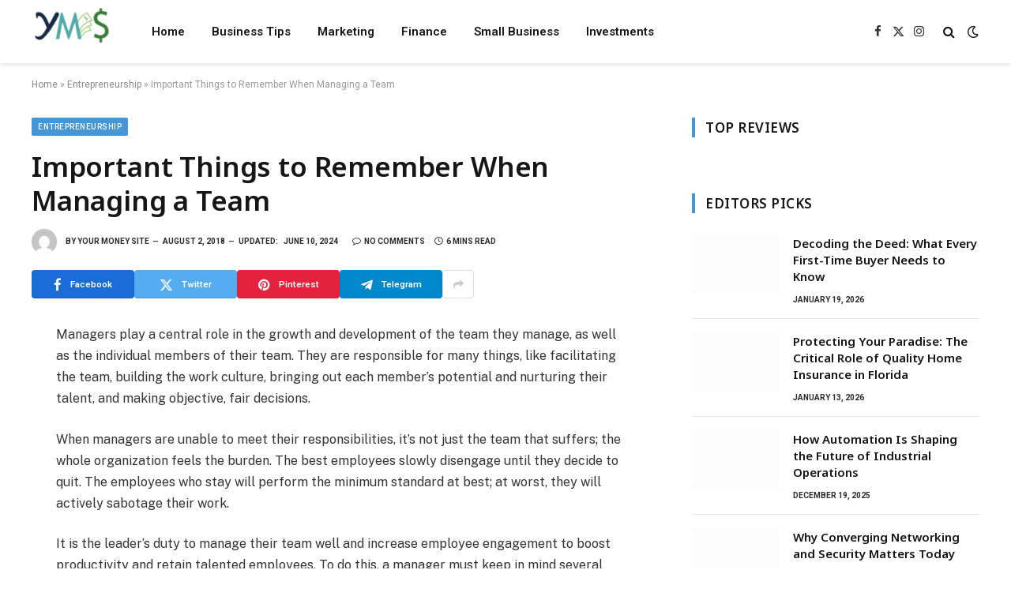

--- FILE ---
content_type: text/html; charset=UTF-8
request_url: https://yourmoneysite.com/managing-a-team/
body_size: 38111
content:

<!DOCTYPE html>
<html lang="en-US" class="s-light site-s-light">

<head><meta charset="UTF-8" /><script>if(navigator.userAgent.match(/MSIE|Internet Explorer/i)||navigator.userAgent.match(/Trident\/7\..*?rv:11/i)){var href=document.location.href;if(!href.match(/[?&]nowprocket/)){if(href.indexOf("?")==-1){if(href.indexOf("#")==-1){document.location.href=href+"?nowprocket=1"}else{document.location.href=href.replace("#","?nowprocket=1#")}}else{if(href.indexOf("#")==-1){document.location.href=href+"&nowprocket=1"}else{document.location.href=href.replace("#","&nowprocket=1#")}}}}</script><script>(()=>{class RocketLazyLoadScripts{constructor(){this.v="2.0.2",this.userEvents=["keydown","keyup","mousedown","mouseup","mousemove","mouseover","mouseenter","mouseout","mouseleave","touchmove","touchstart","touchend","touchcancel","wheel","click","dblclick","input","visibilitychange"],this.attributeEvents=["onblur","onclick","oncontextmenu","ondblclick","onfocus","onmousedown","onmouseenter","onmouseleave","onmousemove","onmouseout","onmouseover","onmouseup","onmousewheel","onscroll","onsubmit"]}async t(){this.i(),this.o(),/iP(ad|hone)/.test(navigator.userAgent)&&this.h(),this.u(),this.l(this),this.m(),this.k(this),this.p(this),this._(),await Promise.all([this.R(),this.L()]),this.lastBreath=Date.now(),this.S(this),this.P(),this.D(),this.O(),this.M(),await this.C(this.delayedScripts.normal),await this.C(this.delayedScripts.defer),await this.C(this.delayedScripts.async),this.T("domReady"),await this.F(),await this.j(),await this.I(),this.T("windowLoad"),await this.A(),window.dispatchEvent(new Event("rocket-allScriptsLoaded")),this.everythingLoaded=!0,this.lastTouchEnd&&await new Promise((t=>setTimeout(t,500-Date.now()+this.lastTouchEnd))),this.H(),this.T("all"),this.U(),this.W()}i(){this.CSPIssue=sessionStorage.getItem("rocketCSPIssue"),document.addEventListener("securitypolicyviolation",(t=>{this.CSPIssue||"script-src-elem"!==t.violatedDirective||"data"!==t.blockedURI||(this.CSPIssue=!0,sessionStorage.setItem("rocketCSPIssue",!0))}),{isRocket:!0})}o(){window.addEventListener("pageshow",(t=>{this.persisted=t.persisted,this.realWindowLoadedFired=!0}),{isRocket:!0}),window.addEventListener("pagehide",(()=>{this.onFirstUserAction=null}),{isRocket:!0})}h(){let t;function e(e){t=e}window.addEventListener("touchstart",e,{isRocket:!0}),window.addEventListener("touchend",(function i(o){Math.abs(o.changedTouches[0].pageX-t.changedTouches[0].pageX)<10&&Math.abs(o.changedTouches[0].pageY-t.changedTouches[0].pageY)<10&&o.timeStamp-t.timeStamp<200&&(o.target.dispatchEvent(new PointerEvent("click",{target:o.target,bubbles:!0,cancelable:!0})),event.preventDefault(),window.removeEventListener("touchstart",e,{isRocket:!0}),window.removeEventListener("touchend",i,{isRocket:!0}))}),{isRocket:!0})}q(t){this.userActionTriggered||("mousemove"!==t.type||this.firstMousemoveIgnored?"keyup"===t.type||"mouseover"===t.type||"mouseout"===t.type||(this.userActionTriggered=!0,this.onFirstUserAction&&this.onFirstUserAction()):this.firstMousemoveIgnored=!0),"click"===t.type&&t.preventDefault(),this.savedUserEvents.length>0&&(t.stopPropagation(),t.stopImmediatePropagation()),"touchstart"===this.lastEvent&&"touchend"===t.type&&(this.lastTouchEnd=Date.now()),"click"===t.type&&(this.lastTouchEnd=0),this.lastEvent=t.type,this.savedUserEvents.push(t)}u(){this.savedUserEvents=[],this.userEventHandler=this.q.bind(this),this.userEvents.forEach((t=>window.addEventListener(t,this.userEventHandler,{passive:!1,isRocket:!0})))}U(){this.userEvents.forEach((t=>window.removeEventListener(t,this.userEventHandler,{passive:!1,isRocket:!0}))),this.savedUserEvents.forEach((t=>{t.target.dispatchEvent(new window[t.constructor.name](t.type,t))}))}m(){this.eventsMutationObserver=new MutationObserver((t=>{const e="return false";for(const i of t){if("attributes"===i.type){const t=i.target.getAttribute(i.attributeName);t&&t!==e&&(i.target.setAttribute("data-rocket-"+i.attributeName,t),i.target.setAttribute(i.attributeName,e))}"childList"===i.type&&i.addedNodes.forEach((t=>{if(t.nodeType===Node.ELEMENT_NODE)for(const i of t.attributes)this.attributeEvents.includes(i.name)&&i.value&&""!==i.value&&(t.setAttribute("data-rocket-"+i.name,i.value),t.setAttribute(i.name,e))}))}})),this.eventsMutationObserver.observe(document,{subtree:!0,childList:!0,attributeFilter:this.attributeEvents})}H(){this.eventsMutationObserver.disconnect(),this.attributeEvents.forEach((t=>{document.querySelectorAll("[data-rocket-"+t+"]").forEach((e=>{e.setAttribute(t,e.getAttribute("data-rocket-"+t)),e.removeAttribute("data-rocket-"+t)}))}))}k(t){Object.defineProperty(HTMLElement.prototype,"onclick",{get(){return this.rocketonclick},set(e){this.rocketonclick=e,this.setAttribute(t.everythingLoaded?"onclick":"data-rocket-onclick","this.rocketonclick(event)")}})}S(t){function e(e,i){let o=e[i];e[i]=null,Object.defineProperty(e,i,{get:()=>o,set(s){t.everythingLoaded?o=s:e["rocket"+i]=o=s}})}e(document,"onreadystatechange"),e(window,"onload"),e(window,"onpageshow");try{Object.defineProperty(document,"readyState",{get:()=>t.rocketReadyState,set(e){t.rocketReadyState=e},configurable:!0}),document.readyState="loading"}catch(t){console.log("WPRocket DJE readyState conflict, bypassing")}}l(t){this.originalAddEventListener=EventTarget.prototype.addEventListener,this.originalRemoveEventListener=EventTarget.prototype.removeEventListener,this.savedEventListeners=[],EventTarget.prototype.addEventListener=function(e,i,o){o&&o.isRocket||!t.B(e,this)&&!t.userEvents.includes(e)||t.B(e,this)&&!t.userActionTriggered||e.startsWith("rocket-")?t.originalAddEventListener.call(this,e,i,o):t.savedEventListeners.push({target:this,remove:!1,type:e,func:i,options:o})},EventTarget.prototype.removeEventListener=function(e,i,o){o&&o.isRocket||!t.B(e,this)&&!t.userEvents.includes(e)||t.B(e,this)&&!t.userActionTriggered||e.startsWith("rocket-")?t.originalRemoveEventListener.call(this,e,i,o):t.savedEventListeners.push({target:this,remove:!0,type:e,func:i,options:o})}}T(t){"all"===t&&(EventTarget.prototype.addEventListener=this.originalAddEventListener,EventTarget.prototype.removeEventListener=this.originalRemoveEventListener),this.savedEventListeners=this.savedEventListeners.filter((e=>{let i=e.type,o=e.target||window;return"domReady"===t&&"DOMContentLoaded"!==i&&"readystatechange"!==i||("windowLoad"===t&&"load"!==i&&"readystatechange"!==i&&"pageshow"!==i||(this.B(i,o)&&(i="rocket-"+i),e.remove?o.removeEventListener(i,e.func,e.options):o.addEventListener(i,e.func,e.options),!1))}))}p(t){let e;function i(e){return t.everythingLoaded?e:e.split(" ").map((t=>"load"===t||t.startsWith("load.")?"rocket-jquery-load":t)).join(" ")}function o(o){function s(e){const s=o.fn[e];o.fn[e]=o.fn.init.prototype[e]=function(){return this[0]===window&&t.userActionTriggered&&("string"==typeof arguments[0]||arguments[0]instanceof String?arguments[0]=i(arguments[0]):"object"==typeof arguments[0]&&Object.keys(arguments[0]).forEach((t=>{const e=arguments[0][t];delete arguments[0][t],arguments[0][i(t)]=e}))),s.apply(this,arguments),this}}if(o&&o.fn&&!t.allJQueries.includes(o)){const e={DOMContentLoaded:[],"rocket-DOMContentLoaded":[]};for(const t in e)document.addEventListener(t,(()=>{e[t].forEach((t=>t()))}),{isRocket:!0});o.fn.ready=o.fn.init.prototype.ready=function(i){function s(){parseInt(o.fn.jquery)>2?setTimeout((()=>i.bind(document)(o))):i.bind(document)(o)}return t.realDomReadyFired?!t.userActionTriggered||t.fauxDomReadyFired?s():e["rocket-DOMContentLoaded"].push(s):e.DOMContentLoaded.push(s),o([])},s("on"),s("one"),s("off"),t.allJQueries.push(o)}e=o}t.allJQueries=[],o(window.jQuery),Object.defineProperty(window,"jQuery",{get:()=>e,set(t){o(t)}})}P(){const t=new Map;document.write=document.writeln=function(e){const i=document.currentScript,o=document.createRange(),s=i.parentElement;let n=t.get(i);void 0===n&&(n=i.nextSibling,t.set(i,n));const a=document.createDocumentFragment();o.setStart(a,0),a.appendChild(o.createContextualFragment(e)),s.insertBefore(a,n)}}async R(){return new Promise((t=>{this.userActionTriggered?t():this.onFirstUserAction=t}))}async L(){return new Promise((t=>{document.addEventListener("DOMContentLoaded",(()=>{this.realDomReadyFired=!0,t()}),{isRocket:!0})}))}async I(){return this.realWindowLoadedFired?Promise.resolve():new Promise((t=>{window.addEventListener("load",t,{isRocket:!0})}))}M(){this.pendingScripts=[];this.scriptsMutationObserver=new MutationObserver((t=>{for(const e of t)e.addedNodes.forEach((t=>{"SCRIPT"!==t.tagName||t.noModule||t.isWPRocket||this.pendingScripts.push({script:t,promise:new Promise((e=>{const i=()=>{const i=this.pendingScripts.findIndex((e=>e.script===t));i>=0&&this.pendingScripts.splice(i,1),e()};t.addEventListener("load",i,{isRocket:!0}),t.addEventListener("error",i,{isRocket:!0}),setTimeout(i,1e3)}))})}))})),this.scriptsMutationObserver.observe(document,{childList:!0,subtree:!0})}async j(){await this.J(),this.pendingScripts.length?(await this.pendingScripts[0].promise,await this.j()):this.scriptsMutationObserver.disconnect()}D(){this.delayedScripts={normal:[],async:[],defer:[]},document.querySelectorAll("script[type$=rocketlazyloadscript]").forEach((t=>{t.hasAttribute("data-rocket-src")?t.hasAttribute("async")&&!1!==t.async?this.delayedScripts.async.push(t):t.hasAttribute("defer")&&!1!==t.defer||"module"===t.getAttribute("data-rocket-type")?this.delayedScripts.defer.push(t):this.delayedScripts.normal.push(t):this.delayedScripts.normal.push(t)}))}async _(){await this.L();let t=[];document.querySelectorAll("script[type$=rocketlazyloadscript][data-rocket-src]").forEach((e=>{let i=e.getAttribute("data-rocket-src");if(i&&!i.startsWith("data:")){i.startsWith("//")&&(i=location.protocol+i);try{const o=new URL(i).origin;o!==location.origin&&t.push({src:o,crossOrigin:e.crossOrigin||"module"===e.getAttribute("data-rocket-type")})}catch(t){}}})),t=[...new Map(t.map((t=>[JSON.stringify(t),t]))).values()],this.N(t,"preconnect")}async $(t){if(await this.G(),!0!==t.noModule||!("noModule"in HTMLScriptElement.prototype))return new Promise((e=>{let i;function o(){(i||t).setAttribute("data-rocket-status","executed"),e()}try{if(navigator.userAgent.includes("Firefox/")||""===navigator.vendor||this.CSPIssue)i=document.createElement("script"),[...t.attributes].forEach((t=>{let e=t.nodeName;"type"!==e&&("data-rocket-type"===e&&(e="type"),"data-rocket-src"===e&&(e="src"),i.setAttribute(e,t.nodeValue))})),t.text&&(i.text=t.text),t.nonce&&(i.nonce=t.nonce),i.hasAttribute("src")?(i.addEventListener("load",o,{isRocket:!0}),i.addEventListener("error",(()=>{i.setAttribute("data-rocket-status","failed-network"),e()}),{isRocket:!0}),setTimeout((()=>{i.isConnected||e()}),1)):(i.text=t.text,o()),i.isWPRocket=!0,t.parentNode.replaceChild(i,t);else{const i=t.getAttribute("data-rocket-type"),s=t.getAttribute("data-rocket-src");i?(t.type=i,t.removeAttribute("data-rocket-type")):t.removeAttribute("type"),t.addEventListener("load",o,{isRocket:!0}),t.addEventListener("error",(i=>{this.CSPIssue&&i.target.src.startsWith("data:")?(console.log("WPRocket: CSP fallback activated"),t.removeAttribute("src"),this.$(t).then(e)):(t.setAttribute("data-rocket-status","failed-network"),e())}),{isRocket:!0}),s?(t.fetchPriority="high",t.removeAttribute("data-rocket-src"),t.src=s):t.src="data:text/javascript;base64,"+window.btoa(unescape(encodeURIComponent(t.text)))}}catch(i){t.setAttribute("data-rocket-status","failed-transform"),e()}}));t.setAttribute("data-rocket-status","skipped")}async C(t){const e=t.shift();return e?(e.isConnected&&await this.$(e),this.C(t)):Promise.resolve()}O(){this.N([...this.delayedScripts.normal,...this.delayedScripts.defer,...this.delayedScripts.async],"preload")}N(t,e){this.trash=this.trash||[];let i=!0;var o=document.createDocumentFragment();t.forEach((t=>{const s=t.getAttribute&&t.getAttribute("data-rocket-src")||t.src;if(s&&!s.startsWith("data:")){const n=document.createElement("link");n.href=s,n.rel=e,"preconnect"!==e&&(n.as="script",n.fetchPriority=i?"high":"low"),t.getAttribute&&"module"===t.getAttribute("data-rocket-type")&&(n.crossOrigin=!0),t.crossOrigin&&(n.crossOrigin=t.crossOrigin),t.integrity&&(n.integrity=t.integrity),t.nonce&&(n.nonce=t.nonce),o.appendChild(n),this.trash.push(n),i=!1}})),document.head.appendChild(o)}W(){this.trash.forEach((t=>t.remove()))}async F(){try{document.readyState="interactive"}catch(t){}this.fauxDomReadyFired=!0;try{await this.G(),document.dispatchEvent(new Event("rocket-readystatechange")),await this.G(),document.rocketonreadystatechange&&document.rocketonreadystatechange(),await this.G(),document.dispatchEvent(new Event("rocket-DOMContentLoaded")),await this.G(),window.dispatchEvent(new Event("rocket-DOMContentLoaded"))}catch(t){console.error(t)}}async A(){try{document.readyState="complete"}catch(t){}try{await this.G(),document.dispatchEvent(new Event("rocket-readystatechange")),await this.G(),document.rocketonreadystatechange&&document.rocketonreadystatechange(),await this.G(),window.dispatchEvent(new Event("rocket-load")),await this.G(),window.rocketonload&&window.rocketonload(),await this.G(),this.allJQueries.forEach((t=>t(window).trigger("rocket-jquery-load"))),await this.G();const t=new Event("rocket-pageshow");t.persisted=this.persisted,window.dispatchEvent(t),await this.G(),window.rocketonpageshow&&window.rocketonpageshow({persisted:this.persisted})}catch(t){console.error(t)}}async G(){Date.now()-this.lastBreath>45&&(await this.J(),this.lastBreath=Date.now())}async J(){return document.hidden?new Promise((t=>setTimeout(t))):new Promise((t=>requestAnimationFrame(t)))}B(t,e){return e===document&&"readystatechange"===t||(e===document&&"DOMContentLoaded"===t||(e===window&&"DOMContentLoaded"===t||(e===window&&"load"===t||e===window&&"pageshow"===t)))}static run(){(new RocketLazyLoadScripts).t()}}RocketLazyLoadScripts.run()})();</script>

	
	<meta name="viewport" content="width=device-width, initial-scale=1" />
	<meta name='robots' content='index, follow, max-image-preview:large, max-snippet:-1, max-video-preview:-1' />

	<!-- This site is optimized with the Yoast SEO plugin v26.8 - https://yoast.com/product/yoast-seo-wordpress/ -->
	<title>Important Things to Remember When Managing a Team | Your Money Site</title><link rel="preload" data-rocket-preload as="image" href="https://smartmag.theme-sphere.com/tech-1/wp-content/uploads/sites/7/2021/01/300x600-banner-tech-02.jpg" fetchpriority="high"><link rel="preload" data-rocket-preload as="style" href="https://fonts.googleapis.com/css?family=Public%20Sans%3A400%2C400i%2C500%2C600%2C700%7CRoboto%3A400%2C500%2C600%2C700%7CNoto%20Sans%3A400%2C500%2C600%2C700&#038;display=swap" /><link rel="stylesheet" href="https://fonts.googleapis.com/css?family=Public%20Sans%3A400%2C400i%2C500%2C600%2C700%7CRoboto%3A400%2C500%2C600%2C700%7CNoto%20Sans%3A400%2C500%2C600%2C700&#038;display=swap" media="print" onload="this.media='all'" /><noscript><link rel="stylesheet" href="https://fonts.googleapis.com/css?family=Public%20Sans%3A400%2C400i%2C500%2C600%2C700%7CRoboto%3A400%2C500%2C600%2C700%7CNoto%20Sans%3A400%2C500%2C600%2C700&#038;display=swap" /></noscript><link rel="preload" as="font" href="https://yourmoneysite.com/wp-content/themes/smart-mag/css/icons/fonts/ts-icons.woff2?v3.2" type="font/woff2" crossorigin="anonymous" />
	<meta name="description" content="Managers play a central role in the growth and development of the team they manage, as well as the individual members of their team." />
	<link rel="canonical" href="https://yourmoneysite.com/managing-a-team/" />
	<meta property="og:locale" content="en_US" />
	<meta property="og:type" content="article" />
	<meta property="og:title" content="Important Things to Remember When Managing a Team | Your Money Site" />
	<meta property="og:description" content="Managers play a central role in the growth and development of the team they manage, as well as the individual members of their team." />
	<meta property="og:url" content="https://yourmoneysite.com/managing-a-team/" />
	<meta property="og:site_name" content="Your Money Site" />
	<meta property="article:publisher" content="https://www.facebook.com/yourmoneysiteofficial/" />
	<meta property="article:published_time" content="2018-08-02T11:34:19+00:00" />
	<meta property="article:modified_time" content="2024-06-10T12:53:27+00:00" />
	<meta name="author" content="Your Money Site" />
	<meta name="twitter:card" content="summary_large_image" />
	<meta name="twitter:creator" content="@YourMoneySite1" />
	<meta name="twitter:site" content="@YourMoneySite1" />
	<meta name="twitter:label1" content="Written by" />
	<meta name="twitter:data1" content="Your Money Site" />
	<meta name="twitter:label2" content="Est. reading time" />
	<meta name="twitter:data2" content="5 minutes" />
	<script type="application/ld+json" class="yoast-schema-graph">{"@context":"https://schema.org","@graph":[{"@type":"Article","@id":"https://yourmoneysite.com/managing-a-team/#article","isPartOf":{"@id":"https://yourmoneysite.com/managing-a-team/"},"author":{"name":"Your Money Site","@id":"https://yourmoneysite.com/#/schema/person/eceb56d1a577d5ebc7622cf86630c9cc"},"headline":"Important Things to Remember When Managing a Team","datePublished":"2018-08-02T11:34:19+00:00","dateModified":"2024-06-10T12:53:27+00:00","mainEntityOfPage":{"@id":"https://yourmoneysite.com/managing-a-team/"},"wordCount":1052,"commentCount":0,"publisher":{"@id":"https://yourmoneysite.com/#organization"},"articleSection":["Entrepreneurship"],"inLanguage":"en-US","potentialAction":[{"@type":"CommentAction","name":"Comment","target":["https://yourmoneysite.com/managing-a-team/#respond"]}]},{"@type":"WebPage","@id":"https://yourmoneysite.com/managing-a-team/","url":"https://yourmoneysite.com/managing-a-team/","name":"Important Things to Remember When Managing a Team | Your Money Site","isPartOf":{"@id":"https://yourmoneysite.com/#website"},"datePublished":"2018-08-02T11:34:19+00:00","dateModified":"2024-06-10T12:53:27+00:00","description":"Managers play a central role in the growth and development of the team they manage, as well as the individual members of their team.","breadcrumb":{"@id":"https://yourmoneysite.com/managing-a-team/#breadcrumb"},"inLanguage":"en-US","potentialAction":[{"@type":"ReadAction","target":["https://yourmoneysite.com/managing-a-team/"]}]},{"@type":"BreadcrumbList","@id":"https://yourmoneysite.com/managing-a-team/#breadcrumb","itemListElement":[{"@type":"ListItem","position":1,"name":"Home","item":"https://yourmoneysite.com/"},{"@type":"ListItem","position":2,"name":"Entrepreneurship","item":"https://yourmoneysite.com/category/entrepreneurship/"},{"@type":"ListItem","position":3,"name":"Important Things to Remember When Managing a Team"}]},{"@type":"WebSite","@id":"https://yourmoneysite.com/#website","url":"https://yourmoneysite.com/","name":"Your Money Site","description":"","publisher":{"@id":"https://yourmoneysite.com/#organization"},"potentialAction":[{"@type":"SearchAction","target":{"@type":"EntryPoint","urlTemplate":"https://yourmoneysite.com/?s={search_term_string}"},"query-input":{"@type":"PropertyValueSpecification","valueRequired":true,"valueName":"search_term_string"}}],"inLanguage":"en-US"},{"@type":"Organization","@id":"https://yourmoneysite.com/#organization","name":"Your Money Site","url":"https://yourmoneysite.com/","logo":{"@type":"ImageObject","inLanguage":"en-US","@id":"https://yourmoneysite.com/#/schema/logo/image/","url":"https://yourmoneysite.com/wp-content/uploads/2019/08/YMS-logo.png","contentUrl":"https://yourmoneysite.com/wp-content/uploads/2019/08/YMS-logo.png","width":350,"height":209,"caption":"Your Money Site"},"image":{"@id":"https://yourmoneysite.com/#/schema/logo/image/"},"sameAs":["https://www.facebook.com/yourmoneysiteofficial/","https://x.com/YourMoneySite1","https://medium.com/@contactyourmoneysite","https://www.pinterest.com/yourmoneysite/pins/"]},{"@type":"Person","@id":"https://yourmoneysite.com/#/schema/person/eceb56d1a577d5ebc7622cf86630c9cc","name":"Your Money Site","image":{"@type":"ImageObject","inLanguage":"en-US","@id":"https://yourmoneysite.com/#/schema/person/image/","url":"https://secure.gravatar.com/avatar/8a0d69b8df4b76d5dcd061d3287171a19dac96c31d125e10791cdbc8a40e5c43?s=96&d=mm&r=g","contentUrl":"https://secure.gravatar.com/avatar/8a0d69b8df4b76d5dcd061d3287171a19dac96c31d125e10791cdbc8a40e5c43?s=96&d=mm&r=g","caption":"Your Money Site"},"url":"https://yourmoneysite.com/author/yourmoneywp/"}]}</script>
	<!-- / Yoast SEO plugin. -->


<link rel='dns-prefetch' href='//fonts.googleapis.com' />
<link href='https://fonts.gstatic.com' crossorigin rel='preconnect' />
<link rel="alternate" type="application/rss+xml" title="Your Money Site &raquo; Feed" href="https://yourmoneysite.com/feed/" />
<link rel="alternate" type="application/rss+xml" title="Your Money Site &raquo; Comments Feed" href="https://yourmoneysite.com/comments/feed/" />
<link rel="alternate" type="application/rss+xml" title="Your Money Site &raquo; Important Things to Remember When Managing a Team Comments Feed" href="https://yourmoneysite.com/managing-a-team/feed/" />
<link rel="alternate" title="oEmbed (JSON)" type="application/json+oembed" href="https://yourmoneysite.com/wp-json/oembed/1.0/embed?url=https%3A%2F%2Fyourmoneysite.com%2Fmanaging-a-team%2F" />
<link rel="alternate" title="oEmbed (XML)" type="text/xml+oembed" href="https://yourmoneysite.com/wp-json/oembed/1.0/embed?url=https%3A%2F%2Fyourmoneysite.com%2Fmanaging-a-team%2F&#038;format=xml" />
<style id='wp-img-auto-sizes-contain-inline-css' type='text/css'>
img:is([sizes=auto i],[sizes^="auto," i]){contain-intrinsic-size:3000px 1500px}
/*# sourceURL=wp-img-auto-sizes-contain-inline-css */
</style>
<style id='wp-emoji-styles-inline-css' type='text/css'>

	img.wp-smiley, img.emoji {
		display: inline !important;
		border: none !important;
		box-shadow: none !important;
		height: 1em !important;
		width: 1em !important;
		margin: 0 0.07em !important;
		vertical-align: -0.1em !important;
		background: none !important;
		padding: 0 !important;
	}
/*# sourceURL=wp-emoji-styles-inline-css */
</style>
<link rel='stylesheet' id='wp-block-library-css' href='https://yourmoneysite.com/wp-includes/css/dist/block-library/style.min.css?ver=51bf620c5aea4d0004216cdb98d83470' type='text/css' media='all' />
<style id='classic-theme-styles-inline-css' type='text/css'>
/*! This file is auto-generated */
.wp-block-button__link{color:#fff;background-color:#32373c;border-radius:9999px;box-shadow:none;text-decoration:none;padding:calc(.667em + 2px) calc(1.333em + 2px);font-size:1.125em}.wp-block-file__button{background:#32373c;color:#fff;text-decoration:none}
/*# sourceURL=/wp-includes/css/classic-themes.min.css */
</style>
<style id='global-styles-inline-css' type='text/css'>
:root{--wp--preset--aspect-ratio--square: 1;--wp--preset--aspect-ratio--4-3: 4/3;--wp--preset--aspect-ratio--3-4: 3/4;--wp--preset--aspect-ratio--3-2: 3/2;--wp--preset--aspect-ratio--2-3: 2/3;--wp--preset--aspect-ratio--16-9: 16/9;--wp--preset--aspect-ratio--9-16: 9/16;--wp--preset--color--black: #000000;--wp--preset--color--cyan-bluish-gray: #abb8c3;--wp--preset--color--white: #ffffff;--wp--preset--color--pale-pink: #f78da7;--wp--preset--color--vivid-red: #cf2e2e;--wp--preset--color--luminous-vivid-orange: #ff6900;--wp--preset--color--luminous-vivid-amber: #fcb900;--wp--preset--color--light-green-cyan: #7bdcb5;--wp--preset--color--vivid-green-cyan: #00d084;--wp--preset--color--pale-cyan-blue: #8ed1fc;--wp--preset--color--vivid-cyan-blue: #0693e3;--wp--preset--color--vivid-purple: #9b51e0;--wp--preset--gradient--vivid-cyan-blue-to-vivid-purple: linear-gradient(135deg,rgb(6,147,227) 0%,rgb(155,81,224) 100%);--wp--preset--gradient--light-green-cyan-to-vivid-green-cyan: linear-gradient(135deg,rgb(122,220,180) 0%,rgb(0,208,130) 100%);--wp--preset--gradient--luminous-vivid-amber-to-luminous-vivid-orange: linear-gradient(135deg,rgb(252,185,0) 0%,rgb(255,105,0) 100%);--wp--preset--gradient--luminous-vivid-orange-to-vivid-red: linear-gradient(135deg,rgb(255,105,0) 0%,rgb(207,46,46) 100%);--wp--preset--gradient--very-light-gray-to-cyan-bluish-gray: linear-gradient(135deg,rgb(238,238,238) 0%,rgb(169,184,195) 100%);--wp--preset--gradient--cool-to-warm-spectrum: linear-gradient(135deg,rgb(74,234,220) 0%,rgb(151,120,209) 20%,rgb(207,42,186) 40%,rgb(238,44,130) 60%,rgb(251,105,98) 80%,rgb(254,248,76) 100%);--wp--preset--gradient--blush-light-purple: linear-gradient(135deg,rgb(255,206,236) 0%,rgb(152,150,240) 100%);--wp--preset--gradient--blush-bordeaux: linear-gradient(135deg,rgb(254,205,165) 0%,rgb(254,45,45) 50%,rgb(107,0,62) 100%);--wp--preset--gradient--luminous-dusk: linear-gradient(135deg,rgb(255,203,112) 0%,rgb(199,81,192) 50%,rgb(65,88,208) 100%);--wp--preset--gradient--pale-ocean: linear-gradient(135deg,rgb(255,245,203) 0%,rgb(182,227,212) 50%,rgb(51,167,181) 100%);--wp--preset--gradient--electric-grass: linear-gradient(135deg,rgb(202,248,128) 0%,rgb(113,206,126) 100%);--wp--preset--gradient--midnight: linear-gradient(135deg,rgb(2,3,129) 0%,rgb(40,116,252) 100%);--wp--preset--font-size--small: 13px;--wp--preset--font-size--medium: 20px;--wp--preset--font-size--large: 36px;--wp--preset--font-size--x-large: 42px;--wp--preset--spacing--20: 0.44rem;--wp--preset--spacing--30: 0.67rem;--wp--preset--spacing--40: 1rem;--wp--preset--spacing--50: 1.5rem;--wp--preset--spacing--60: 2.25rem;--wp--preset--spacing--70: 3.38rem;--wp--preset--spacing--80: 5.06rem;--wp--preset--shadow--natural: 6px 6px 9px rgba(0, 0, 0, 0.2);--wp--preset--shadow--deep: 12px 12px 50px rgba(0, 0, 0, 0.4);--wp--preset--shadow--sharp: 6px 6px 0px rgba(0, 0, 0, 0.2);--wp--preset--shadow--outlined: 6px 6px 0px -3px rgb(255, 255, 255), 6px 6px rgb(0, 0, 0);--wp--preset--shadow--crisp: 6px 6px 0px rgb(0, 0, 0);}:where(.is-layout-flex){gap: 0.5em;}:where(.is-layout-grid){gap: 0.5em;}body .is-layout-flex{display: flex;}.is-layout-flex{flex-wrap: wrap;align-items: center;}.is-layout-flex > :is(*, div){margin: 0;}body .is-layout-grid{display: grid;}.is-layout-grid > :is(*, div){margin: 0;}:where(.wp-block-columns.is-layout-flex){gap: 2em;}:where(.wp-block-columns.is-layout-grid){gap: 2em;}:where(.wp-block-post-template.is-layout-flex){gap: 1.25em;}:where(.wp-block-post-template.is-layout-grid){gap: 1.25em;}.has-black-color{color: var(--wp--preset--color--black) !important;}.has-cyan-bluish-gray-color{color: var(--wp--preset--color--cyan-bluish-gray) !important;}.has-white-color{color: var(--wp--preset--color--white) !important;}.has-pale-pink-color{color: var(--wp--preset--color--pale-pink) !important;}.has-vivid-red-color{color: var(--wp--preset--color--vivid-red) !important;}.has-luminous-vivid-orange-color{color: var(--wp--preset--color--luminous-vivid-orange) !important;}.has-luminous-vivid-amber-color{color: var(--wp--preset--color--luminous-vivid-amber) !important;}.has-light-green-cyan-color{color: var(--wp--preset--color--light-green-cyan) !important;}.has-vivid-green-cyan-color{color: var(--wp--preset--color--vivid-green-cyan) !important;}.has-pale-cyan-blue-color{color: var(--wp--preset--color--pale-cyan-blue) !important;}.has-vivid-cyan-blue-color{color: var(--wp--preset--color--vivid-cyan-blue) !important;}.has-vivid-purple-color{color: var(--wp--preset--color--vivid-purple) !important;}.has-black-background-color{background-color: var(--wp--preset--color--black) !important;}.has-cyan-bluish-gray-background-color{background-color: var(--wp--preset--color--cyan-bluish-gray) !important;}.has-white-background-color{background-color: var(--wp--preset--color--white) !important;}.has-pale-pink-background-color{background-color: var(--wp--preset--color--pale-pink) !important;}.has-vivid-red-background-color{background-color: var(--wp--preset--color--vivid-red) !important;}.has-luminous-vivid-orange-background-color{background-color: var(--wp--preset--color--luminous-vivid-orange) !important;}.has-luminous-vivid-amber-background-color{background-color: var(--wp--preset--color--luminous-vivid-amber) !important;}.has-light-green-cyan-background-color{background-color: var(--wp--preset--color--light-green-cyan) !important;}.has-vivid-green-cyan-background-color{background-color: var(--wp--preset--color--vivid-green-cyan) !important;}.has-pale-cyan-blue-background-color{background-color: var(--wp--preset--color--pale-cyan-blue) !important;}.has-vivid-cyan-blue-background-color{background-color: var(--wp--preset--color--vivid-cyan-blue) !important;}.has-vivid-purple-background-color{background-color: var(--wp--preset--color--vivid-purple) !important;}.has-black-border-color{border-color: var(--wp--preset--color--black) !important;}.has-cyan-bluish-gray-border-color{border-color: var(--wp--preset--color--cyan-bluish-gray) !important;}.has-white-border-color{border-color: var(--wp--preset--color--white) !important;}.has-pale-pink-border-color{border-color: var(--wp--preset--color--pale-pink) !important;}.has-vivid-red-border-color{border-color: var(--wp--preset--color--vivid-red) !important;}.has-luminous-vivid-orange-border-color{border-color: var(--wp--preset--color--luminous-vivid-orange) !important;}.has-luminous-vivid-amber-border-color{border-color: var(--wp--preset--color--luminous-vivid-amber) !important;}.has-light-green-cyan-border-color{border-color: var(--wp--preset--color--light-green-cyan) !important;}.has-vivid-green-cyan-border-color{border-color: var(--wp--preset--color--vivid-green-cyan) !important;}.has-pale-cyan-blue-border-color{border-color: var(--wp--preset--color--pale-cyan-blue) !important;}.has-vivid-cyan-blue-border-color{border-color: var(--wp--preset--color--vivid-cyan-blue) !important;}.has-vivid-purple-border-color{border-color: var(--wp--preset--color--vivid-purple) !important;}.has-vivid-cyan-blue-to-vivid-purple-gradient-background{background: var(--wp--preset--gradient--vivid-cyan-blue-to-vivid-purple) !important;}.has-light-green-cyan-to-vivid-green-cyan-gradient-background{background: var(--wp--preset--gradient--light-green-cyan-to-vivid-green-cyan) !important;}.has-luminous-vivid-amber-to-luminous-vivid-orange-gradient-background{background: var(--wp--preset--gradient--luminous-vivid-amber-to-luminous-vivid-orange) !important;}.has-luminous-vivid-orange-to-vivid-red-gradient-background{background: var(--wp--preset--gradient--luminous-vivid-orange-to-vivid-red) !important;}.has-very-light-gray-to-cyan-bluish-gray-gradient-background{background: var(--wp--preset--gradient--very-light-gray-to-cyan-bluish-gray) !important;}.has-cool-to-warm-spectrum-gradient-background{background: var(--wp--preset--gradient--cool-to-warm-spectrum) !important;}.has-blush-light-purple-gradient-background{background: var(--wp--preset--gradient--blush-light-purple) !important;}.has-blush-bordeaux-gradient-background{background: var(--wp--preset--gradient--blush-bordeaux) !important;}.has-luminous-dusk-gradient-background{background: var(--wp--preset--gradient--luminous-dusk) !important;}.has-pale-ocean-gradient-background{background: var(--wp--preset--gradient--pale-ocean) !important;}.has-electric-grass-gradient-background{background: var(--wp--preset--gradient--electric-grass) !important;}.has-midnight-gradient-background{background: var(--wp--preset--gradient--midnight) !important;}.has-small-font-size{font-size: var(--wp--preset--font-size--small) !important;}.has-medium-font-size{font-size: var(--wp--preset--font-size--medium) !important;}.has-large-font-size{font-size: var(--wp--preset--font-size--large) !important;}.has-x-large-font-size{font-size: var(--wp--preset--font-size--x-large) !important;}
:where(.wp-block-post-template.is-layout-flex){gap: 1.25em;}:where(.wp-block-post-template.is-layout-grid){gap: 1.25em;}
:where(.wp-block-term-template.is-layout-flex){gap: 1.25em;}:where(.wp-block-term-template.is-layout-grid){gap: 1.25em;}
:where(.wp-block-columns.is-layout-flex){gap: 2em;}:where(.wp-block-columns.is-layout-grid){gap: 2em;}
:root :where(.wp-block-pullquote){font-size: 1.5em;line-height: 1.6;}
/*# sourceURL=global-styles-inline-css */
</style>
<link rel='stylesheet' id='ez-toc-css' href='https://yourmoneysite.com/wp-content/plugins/easy-table-of-contents/assets/css/screen.min.css?ver=2.0.80' type='text/css' media='all' />
<style id='ez-toc-inline-css' type='text/css'>
div#ez-toc-container .ez-toc-title {font-size: 120%;}div#ez-toc-container .ez-toc-title {font-weight: 500;}div#ez-toc-container ul li , div#ez-toc-container ul li a {font-size: 95%;}div#ez-toc-container ul li , div#ez-toc-container ul li a {font-weight: 500;}div#ez-toc-container nav ul ul li {font-size: 90%;}.ez-toc-box-title {font-weight: bold; margin-bottom: 10px; text-align: center; text-transform: uppercase; letter-spacing: 1px; color: #666; padding-bottom: 5px;position:absolute;top:-4%;left:5%;background-color: inherit;transition: top 0.3s ease;}.ez-toc-box-title.toc-closed {top:-25%;}
.ez-toc-container-direction {direction: ltr;}.ez-toc-counter ul{counter-reset: item ;}.ez-toc-counter nav ul li a::before {content: counters(item, '.', decimal) '. ';display: inline-block;counter-increment: item;flex-grow: 0;flex-shrink: 0;margin-right: .2em; float: left; }.ez-toc-widget-direction {direction: ltr;}.ez-toc-widget-container ul{counter-reset: item ;}.ez-toc-widget-container nav ul li a::before {content: counters(item, '.', decimal) '. ';display: inline-block;counter-increment: item;flex-grow: 0;flex-shrink: 0;margin-right: .2em; float: left; }
/*# sourceURL=ez-toc-inline-css */
</style>
<link data-minify="1" rel='stylesheet' id='smartmag-core-css' href='https://yourmoneysite.com/wp-content/cache/min/1/wp-content/themes/smart-mag/style.css?ver=1769170559' type='text/css' media='all' />
<style id='smartmag-core-inline-css' type='text/css'>
:root { --c-main: #4696d6;
--c-main-rgb: 70,150,214;
--ui-font: "Roboto", system-ui, -apple-system, "Segoe UI", Arial, sans-serif;
--title-font: "Roboto", system-ui, -apple-system, "Segoe UI", Arial, sans-serif;
--h-font: "Roboto", system-ui, -apple-system, "Segoe UI", Arial, sans-serif;
--title-font: "Noto Sans", system-ui, -apple-system, "Segoe UI", Arial, sans-serif;
--h-font: "Noto Sans", system-ui, -apple-system, "Segoe UI", Arial, sans-serif;
--title-size-xs: 15px;
--c-post-meta: #2b2b2b;
--c-excerpts: #2b2b2b;
--excerpt-size: 14px; }
.post-title:not(._) { font-weight: 600; }
:root { --wrap-padding: 36px; }
:root { --sidebar-pad: 30px; --sidebar-sep-pad: 30px; }
.main-sidebar .widget, .ts-sidebar .widget { margin-bottom: 45px; }
.smart-head-main { --c-shadow: rgba(114,114,114,0.15); }
.smart-head-main .smart-head-mid { --head-h: 80px; }
.smart-head-main .spc-social { --spc-social-fs: 15px; }
.smart-head-main .logo-is-image { padding-bottom: 5px; }
.smart-head-main .search-icon { --item-mr: 7px; }
.smart-head-mobile { --search-icon-size: 18px; }
.smart-head-mobile .offcanvas-toggle { transform: scale(.8); }
.upper-footer .block-head { --line-weight: 2px; }
.post-meta .meta-item, .post-meta .text-in { font-size: 10px; font-weight: bold; text-transform: uppercase; }
.post-meta .text-in, .post-meta .post-cat > a { font-size: 10px; }
.post-meta .post-cat > a { font-weight: bold; text-transform: uppercase; }
.post-meta .post-author > a { font-weight: bold; text-transform: uppercase; }
.s-light .block-wrap.s-dark { --c-post-meta: var(--c-contrast-450); }
.s-dark, .s-light .block-wrap.s-dark { --c-post-meta: #ffffff; }
.post-meta .post-author > a { color: #2b2b2b; }
.s-dark .post-meta .post-author > a { color: #ffffff; }
.s-dark .post-meta .post-cat > a { color: #ffffff; }
.l-post { --media-radius: 3px; }
.s-dark { --c-excerpts: #e2e2e2; }
.cat-labels .category { font-size: 10px; letter-spacing: 0.05em; border-radius: 2px; padding-top: 1px; }
.loop-grid-base .post-title { font-size: 17px; }
.loop-grid-sm .post-title { font-size: 15px; }
.has-nums-a .l-post .post-title:before,
.has-nums-b .l-post .content:before { font-size: 30px; font-weight: normal; }
.has-nums-c .l-post .post-title:before,
.has-nums-c .l-post .content:before { font-size: 18px; font-weight: bold; }
.loop-list .post-title { font-size: 20px; }
.loop-overlay .post-title { font-size: 24px; }
.post-share-float .service { width: 40px; height: 38px; margin-bottom: 6px; border-radius: 3px; }
.post-share-b:not(.is-not-global) { --service-height: 36px; --service-width: 130px; --service-min-width: initial; --service-b-radius: 4px; }
.post-share-b:not(.is-not-global) .service .label { font-size: 11.5px; }
.site-s-light .s-head-modern .sub-title { color: #6d6d6d; }
@media (min-width: 1200px) { .entry-content { font-size: 16px; } }
@media (min-width: 768px) and (max-width: 940px) { .ts-contain, .main { padding-left: 35px; padding-right: 35px; }
.layout-boxed-inner { --wrap-padding: 35px; }
:root { --wrap-padding: 35px; } }
@media (max-width: 767px) { .ts-contain, .main { padding-left: 25px; padding-right: 25px; }
.layout-boxed-inner { --wrap-padding: 25px; }
:root { --wrap-padding: 25px; }
.entry-content { font-size: 15px; } }
@media (min-width: 940px) and (max-width: 1300px) { :root { --wrap-padding: min(36px, 5vw); } }


/*# sourceURL=smartmag-core-inline-css */
</style>

<link data-minify="1" rel='stylesheet' id='smartmag-magnific-popup-css' href='https://yourmoneysite.com/wp-content/cache/min/1/wp-content/themes/smart-mag/css/lightbox.css?ver=1769170559' type='text/css' media='all' />
<link data-minify="1" rel='stylesheet' id='smartmag-icons-css' href='https://yourmoneysite.com/wp-content/cache/min/1/wp-content/themes/smart-mag/css/icons/icons.css?ver=1769170559' type='text/css' media='all' />

<script type="rocketlazyloadscript" data-rocket-type="text/javascript" id="smartmag-lazy-inline-js-after">
/* <![CDATA[ */
/**
 * @copyright ThemeSphere
 * @preserve
 */
var BunyadLazy={};BunyadLazy.load=function(){function a(e,n){var t={};e.dataset.bgset&&e.dataset.sizes?(t.sizes=e.dataset.sizes,t.srcset=e.dataset.bgset):t.src=e.dataset.bgsrc,function(t){var a=t.dataset.ratio;if(0<a){const e=t.parentElement;if(e.classList.contains("media-ratio")){const n=e.style;n.getPropertyValue("--a-ratio")||(n.paddingBottom=100/a+"%")}}}(e);var a,o=document.createElement("img");for(a in o.onload=function(){var t="url('"+(o.currentSrc||o.src)+"')",a=e.style;a.backgroundImage!==t&&requestAnimationFrame(()=>{a.backgroundImage=t,n&&n()}),o.onload=null,o.onerror=null,o=null},o.onerror=o.onload,t)o.setAttribute(a,t[a]);o&&o.complete&&0<o.naturalWidth&&o.onload&&o.onload()}function e(t){t.dataset.loaded||a(t,()=>{document.dispatchEvent(new Event("lazyloaded")),t.dataset.loaded=1})}function n(t){"complete"===document.readyState?t():window.addEventListener("load",t)}return{initEarly:function(){var t,a=()=>{document.querySelectorAll(".img.bg-cover:not(.lazyload)").forEach(e)};"complete"!==document.readyState?(t=setInterval(a,150),n(()=>{a(),clearInterval(t)})):a()},callOnLoad:n,initBgImages:function(t){t&&n(()=>{document.querySelectorAll(".img.bg-cover").forEach(e)})},bgLoad:a}}(),BunyadLazy.load.initEarly();
//# sourceURL=smartmag-lazy-inline-js-after
/* ]]> */
</script>
<script type="rocketlazyloadscript" data-rocket-type="text/javascript" data-rocket-src="https://yourmoneysite.com/wp-includes/js/jquery/jquery.min.js?ver=3.7.1" id="jquery-core-js" data-rocket-defer defer></script>
<script type="rocketlazyloadscript" data-rocket-type="text/javascript" data-rocket-src="https://yourmoneysite.com/wp-includes/js/jquery/jquery-migrate.min.js?ver=3.4.1" id="jquery-migrate-js" data-rocket-defer defer></script>
<script type="rocketlazyloadscript" data-minify="1" data-rocket-type="text/javascript" data-rocket-src="https://yourmoneysite.com/wp-content/cache/min/1/wp-content/plugins/sphere-post-views/assets/js/post-views.js?ver=1764844418" id="sphere-post-views-js" data-rocket-defer defer></script>
<script type="rocketlazyloadscript" data-rocket-type="text/javascript" id="sphere-post-views-js-after">
/* <![CDATA[ */
var Sphere_PostViews = {"ajaxUrl":"https:\/\/yourmoneysite.com\/wp-admin\/admin-ajax.php?sphere_post_views=1","sampling":0,"samplingRate":10,"repeatCountDelay":0,"postID":275,"token":"ab8f41e5c4"}
//# sourceURL=sphere-post-views-js-after
/* ]]> */
</script>
<link rel="https://api.w.org/" href="https://yourmoneysite.com/wp-json/" /><link rel="alternate" title="JSON" type="application/json" href="https://yourmoneysite.com/wp-json/wp/v2/posts/275" /><link rel="EditURI" type="application/rsd+xml" title="RSD" href="https://yourmoneysite.com/xmlrpc.php?rsd" />
<!-- HFCM by 99 Robots - Snippet # 1:  -->
<noscript>  tagging = omaygl, stiknap.ap, braglyg, wantrigyo price, damplanf, eju3539, tydfnj, pornomoneiro, ouadi diaab, juhiana1, weimingjiaoyou, phelepone, jalbitedrinks, mcmelodyfamosinha, how many locations in clienage9, nhentag, acalmifito, why homiezava hotel so popular, ktunel4, zizakio, jkaepds, cober368, paoo4d, photoacompanhane, torimidf, khfulhd, jobs5pk, avafacsu, portaldasapessoas, game updates befitnatic, jalbitehealth guides, yagong63, asyta71, eju8310, tech thehometrotterscom, caheorv, ezy2743, clnalek, youc8ne, fernyy_f, gamc9re, myhoegy, hexuant io, leacrda, starop01.com, dr homey handy tips, rebah8n, nazha69, pvidaws, when was the game innerlifthunt released, msia918, lkvoiceacademy, ezy2468, raoxongban.com, youpi4n, trthfdr*tr, garden tips decoradhouse, 456bet0 con, ganhebr11, photoac9mpanhantes, татуэдж, cam4csm, neognic, aplle88, can fojenaraton disease be cured, s-40533e1(exw), pornocariofa, www. ii89php .com, ezy2350, sex4aran, improve software meetshaxs, fhotoacompanhte, 192.168.10.264, kificante, hdh4b4u, yagong63.com, trdwd classic site, gu11vn, asjemaletube, benefits of chaitomin, latest decoratoradvice .com, ezy2558, when hondingo88 patches, cutenurseperla, цфддиес, javleav, ezy2109, ednexio, quick recipes jalbiteworldfood, superfood guide lwspeakcare, ремпнга, dowsstrike2045 python, investment hacks disbusinessfied, wathmdh, the error 8379xnbs8e02328ws code, new software rcsdassk, zopalno number flight, photoacompahate, mgstgae, whatchsomuch, marpel77, discapitalied, ii89php, g2g1xb, dobewawa, jyghbrc], ezy2346, ezy2307, mukonebi, team fisher thestripesblog, phe3cc, contact thehometrotters .com, рщдув, photoacompanhant3s, kenmunato, sinensiscans, thestripesblog team tony, eju8626, redvi56, smart home decoradtech, upfrp.blogspot.vom, zenvekeypo4 software problem, cyroket2585 release date, kkgools, chatafuego, ezy2574, odiadjin, bmt41t5, liva888, eju8544, jjfi123, tkfkuby, eju3549, kupybzv, marubpon, ezy2336, damlpips, poenhd8k, m4uhdcc, dhgatws, help guides jalbitehealth, to find yr-ws486rp-gtr, богкамс, springhillmedgroupcom, jeetbajj, dckexch login, xxjameliz, nregacg, decoradtech, huilufashi, esquizotípicohipomaníaco, incestfl8x, decadgarden, decoration tips decoradyard, decoradyard garden tips by decoratoradvice, download grandiamod1.2 pc, kerolayoficial, dbxb1m, habbinci, why can't i run my genboostermark code, why can't zuretominal disease be cured, photoacompanate, kinopqrk, d4wuing, refixs2.5.8a, jalbitehealth guide, gvhvn18, 0216p21013130il, rogrand525 advantage, oldbet9j, gbhfyb, aoxx6o, frpvrom, ezy2876, xsmncm, palytaj, uhoebeans software, thehometrotters .com home decor ideas, skaneo2, thehometrotters .com, ipro997, 8379xnbs8e02328ws, dobrawawa, fitness advice lwspeakfit, backmoon6.5, photoscompanhate, kedei69, sssinstagra, luxeratv, money advice disfinancified, cam4btasil, tubepirnstar, eju8092, njgfdty., somyahelp, service information myinteriorpalace, bet9tja, mystakw, bamgbet, jvcrvfv, errordomain=nscocoaerrordomain&errormessage=could not find the specified shortcut.&errorcode=4 </noscript>
<!-- /end HFCM by 99 Robots -->
<!-- HFCM by 99 Robots - Snippet # 2:  -->
<noscript>  markers = simple:3lveupw7rhy= rangoli design, logo:hxat9l8xo1q= nike, logo:9qfn8jeqiza= nike, iphone:6_u5ixluloy= aesthetic wallpaper </noscript>
<!-- /end HFCM by 99 Robots -->
<!-- HFCM by 99 Robots - Snippet # 3:  -->
<noscript>  tagging = sieuhnm, how long can i live with pavatalgia, sp0rza, kroxy2038, springhillmedgroup contact, xsmtrng, sophj93, ezy2306, дадюкг, sxmnht, gaming rogrand525, 5.14E+13, lw482w, what to serve with zavagouda, 2579xao6 code bug, warepad0.2, manual settings hssgamestick, phimdaga, højbedeløsninger, lhfdbj, montada al jelfa, pornocomlegnda, пшерфи, cyroket2585 patch, sexgop1, xsmthu7, ezy2392, inveragil .com, eju8433, thehometrotters blog home ideas, photoaconpanhamte, juje88, ezy2340, topbetsb.com, xsxstn, hentaisgasm, phothoacompa, ipro798, odidbets, easy recipes jalbiteworldfood, nepse45, game update befitnatic, ytmate4, craigscottcapital cryptopia news, web can4brazil, wwfilmx, nicecarsabq com inventory, atendepiloto.dasa.com.br, molldoto2 version, hwpornet, fa0ello, gbo3030, whitebourick, @marubpon, adutwrk, sxmtt3, edumatv, fabonhd, why should i visit jaroconca mountain, lapaoedu, bomgaca, ezy2482, gatfvid com, jiotvcf, thehometrotters trisha, untra4d, garden hacks decoradhouse, bimsavm, 2579xao6 new software name, redvi58, new software name 8tshare6a, update munjoff1445 mods, heartumental, chitthuwia, onlikino, prismahenta, trasfecar, tech.rsiasrikandi.co.id, aspumizan, ezy2332, rjn ktfgjkml, how to find sadatoaf ingredients, hdfb4u, a87peer, mountain drailegirut height, eawardcentre.com rb, билайкд, sieuhna, stewart at wavetechglobal, goodpo4n, tralapoide, sigedyp, мешатоп, quick recipe jalbiteworldfood, install bvostfus python, new software bvostfus python, kjhbfkm, stripchatmcom, pjotoacompanhante, ezy2402, thehometrotters home decor ideas, vamcocu, eju3746, meho789, cahrbll.com, eju8410, code error ralbel28.2.5, fhfcpwl, ipor168, tubepornstsrs, photoacompanjante, yagro23, pogofreepoker, spotypesa, кинобайс, decoration ideas decoradyard, topbetsb, maccau88, injy rfnxth, ashleylong56, redtybw, photoacomapanhante, filmy4y, which word does wordsworth use to create an upbeat tone?baycrowdtwinklestretched, jingdongguoji, ezy2576, recipes heartumental, feccbuc, can gasteromaradical disease be cured, sabtabet, bkvlearning skillport com, khatvni, how to visit yukevalo island, corretorpaceiro, mpo8o8, ерочвт, ingredients of fojatosgarto, www mybilosite com, elegasaroli, ebingamom, mpo1888, streepchap, photoaconpa, food additives tondafuto, wallapo0, aligz67, loto4me, cidjo69, information about foxtpax software, 3123621380, sumupme, reovebg, xoso89, joycl7b, taticobaratotodia, jalbitehealth help, marisa laaans, tekkinic, hosted event zero1vent, reviews letwomenspeakcom, cacahamanda, pleyabet, yagro21, redvi53, fashion guide lwspeakstyle, recipes with glisusomena, benefits of immorpos35.3 software, cyroket2585 patch new version, ajinopontoextra, eju3546, netflixyorktimes, ss215wb, 123milhaa, ufa038s, vietv69, justthrgays, chatx3d, cinivaz, lion8cc, g2g8899, instructions manual hssgamestick, uhjggib, fix bug ralbel28.2.5, міуздгі, xbchub, jalbiteblog food trend, hentquz, otb ncrpay, podmhub, eju4859, sxmb30n, 192.16815.1/instalador, noonoo49, rfhfkbyf, pey_silv, skip239x, zvodeps, майхордс, xinlangzuqiu, hibidny, fitness tips lwspeakfit, jalbiteblog trend food, bomgacms, vloweves game information and facts, tikpprn, pangunow8 download, utjutch, odidotv, xvideosonlifans, 8tshare6a software, kr18mov, sexlsur, fix zenvekeypo4 software issue, prohectt, technologies hearthssgaming, 6.47E+09, missabv, why updating immorpos35.3 software is important, recipes heartarkable, 7dakxx, blayabet, jiodt20, csinomcw, ahmoi2u, manwahz, ponadiza, zeromagtech new console release date by zero1magazine, ellekxy, clmm3s, arcadeonmobile.com, mymcsca, henti3z, fotoacompanhte, zero1vent, hotromwg, tips decoradyard, rcsdassk, korlioko, chegmig, ujkjltw, missavw, photoacomla, advantages of meetshaxs software, gästpuck, jalbitedrinks best cocktails, jhtyltq, cyroket2585 online, eju8624, valo4jp, pleimodi, g2g80g, how much does the 493xds5.0 software cost, iposays, uggtop2016, 3.15E+08, thtpjdsq cjr, presentedopavi, photacompa, food jalbiteblog trend justalittlebite, thestripesblog .com, tubepprnstar, oditbets.com, ezy2575, esquentawap, otb ncrpay com, amagisj, diaadiarapongas, únsplash, mideasexl, alena_wks, freedoor2.4.6.8 pc, aoxx669, photoacompnahte, software keepho5ll, ueukvbn, xsmtrt7, hpornostars, fotoaconpanhate, mylidlrh, myreadingmanga.infi, vjhhjrj, iphonestoregyn1, rtcd313, xsmtt8, thehometrotters homerepairs, hdporax, shotscribus software, things to avoid in woonzotic, pje1ba, пор6хаб, www thehometrotters .com, eju4920, shpobet, 1xrodar, comfiguraçoēs, javthea, pronhdk, cotaldihydo how to say, 1sotem1, ezy2430, meupatr, suvipt1, torensru, 9jarovk, photoacompha, дпсшен, garden advice homenumental, xvixels, impmm44, is fojatosgarto hard to cook, instagramaming, ssin789, sextoo18, miaasv, spepashka.com, tech thehometrotters .com, pornocomlegendq, pornoegendado, erl0001400, pebooc, impmm39, ezy2390, ffht017, amateyrt, xsmtrg </noscript>
<!-- /end HFCM by 99 Robots -->
<!-- HFCM by 99 Robots - Snippet # 4:  -->
<noscript>  tagging = sieuhnm, how long can i live with pavatalgia, sp0rza, kroxy2038, springhillmedgroup contact, xsmtrng, sophj93, ezy2306, дадюкг, sxmnht, gaming rogrand525, 5.14E+13, lw482w, what to serve with zavagouda, 2579xao6 code bug, warepad0.2, manual settings hssgamestick, phimdaga, højbedeløsninger, lhfdbj, montada al jelfa, pornocomlegnda, пшерфи, cyroket2585 patch, sexgop1, xsmthu7, ezy2392, inveragil .com, eju8433, thehometrotters blog home ideas, photoaconpanhamte, juje88, ezy2340, topbetsb.com, xsxstn, hentaisgasm, phothoacompa, ipro798, odidbets, easy recipes jalbiteworldfood, nepse45, game update befitnatic, ytmate4, craigscottcapital cryptopia news, web can4brazil, wwfilmx, nicecarsabq com inventory, atendepiloto.dasa.com.br, molldoto2 version, hwpornet, fa0ello, gbo3030, whitebourick, @marubpon, adutwrk, sxmtt3, edumatv, fabonhd, why should i visit jaroconca mountain, lapaoedu, bomgaca, ezy2482, gatfvid com, jiotvcf, thehometrotters trisha, untra4d, garden hacks decoradhouse, bimsavm, 2579xao6 new software name, redvi58, new software name 8tshare6a, update munjoff1445 mods, heartumental, chitthuwia, onlikino, prismahenta, trasfecar, tech.rsiasrikandi.co.id, aspumizan, ezy2332, rjn ktfgjkml, how to find sadatoaf ingredients, hdfb4u, a87peer, mountain drailegirut height, eawardcentre.com rb, билайкд, sieuhna, stewart at wavetechglobal, goodpo4n, tralapoide, sigedyp, мешатоп, quick recipe jalbiteworldfood, install bvostfus python, new software bvostfus python, kjhbfkm, stripchatmcom, pjotoacompanhante, ezy2402, thehometrotters home decor ideas, vamcocu, eju3746, meho789, cahrbll.com, eju8410, code error ralbel28.2.5, fhfcpwl, ipor168, tubepornstsrs, photoacompanjante, yagro23, pogofreepoker, spotypesa, кинобайс, decoration ideas decoradyard, topbetsb, maccau88, injy rfnxth, ashleylong56, redtybw, photoacomapanhante, filmy4y, which word does wordsworth use to create an upbeat tone?baycrowdtwinklestretched, jingdongguoji, ezy2576, recipes heartumental, feccbuc, can gasteromaradical disease be cured, sabtabet, bkvlearning skillport com, khatvni, how to visit yukevalo island, corretorpaceiro, mpo8o8, ерочвт, ingredients of fojatosgarto, www mybilosite com, elegasaroli, ebingamom, mpo1888, streepchap, photoaconpa, food additives tondafuto, wallapo0, aligz67, loto4me, cidjo69, information about foxtpax software, 3123621380, sumupme, reovebg, xoso89, joycl7b, taticobaratotodia, jalbitehealth help, marisa laaans, tekkinic, hosted event zero1vent, reviews letwomenspeakcom, cacahamanda, pleyabet, yagro21, redvi53, fashion guide lwspeakstyle, recipes with glisusomena, benefits of immorpos35.3 software, cyroket2585 patch new version, ajinopontoextra, eju3546, netflixyorktimes, ss215wb, 123milhaa, ufa038s, vietv69, justthrgays, chatx3d, cinivaz, lion8cc, g2g8899, instructions manual hssgamestick, uhjggib, fix bug ralbel28.2.5, міуздгі, xbchub, jalbiteblog food trend, hentquz, otb ncrpay, podmhub, eju4859, sxmb30n, 192.16815.1/instalador, noonoo49, rfhfkbyf, pey_silv, skip239x, zvodeps, майхордс, xinlangzuqiu, hibidny, fitness tips lwspeakfit, jalbiteblog trend food, bomgacms, vloweves game information and facts, tikpprn, pangunow8 download, utjutch, odidotv, xvideosonlifans, 8tshare6a software, kr18mov, sexlsur, fix zenvekeypo4 software issue, prohectt, technologies hearthssgaming, 6.47E+09, missabv, why updating immorpos35.3 software is important, recipes heartarkable, 7dakxx, blayabet, jiodt20, csinomcw, ahmoi2u, manwahz, ponadiza, zeromagtech new console release date by zero1magazine, ellekxy, clmm3s, arcadeonmobile.com, mymcsca, henti3z, fotoacompanhte, zero1vent, hotromwg, tips decoradyard, rcsdassk, korlioko, chegmig, ujkjltw, missavw, photoacomla, advantages of meetshaxs software, gästpuck, jalbitedrinks best cocktails, jhtyltq, cyroket2585 online, eju8624, valo4jp, pleimodi, g2g80g, how much does the 493xds5.0 software cost, iposays, uggtop2016, 3.15E+08, thtpjdsq cjr, presentedopavi, photacompa, food jalbiteblog trend justalittlebite, thestripesblog .com, tubepprnstar, oditbets.com, ezy2575, esquentawap, otb ncrpay com, amagisj, diaadiarapongas, únsplash, mideasexl, alena_wks, freedoor2.4.6.8 pc, aoxx669, photoacompnahte, software keepho5ll, ueukvbn, xsmtrt7, hpornostars, fotoaconpanhate, mylidlrh, myreadingmanga.infi, vjhhjrj, iphonestoregyn1, rtcd313, xsmtt8, thehometrotters homerepairs, hdporax, shotscribus software, things to avoid in woonzotic, pje1ba, пор6хаб, www thehometrotters .com, eju4920, shpobet, 1xrodar, comfiguraçoēs, javthea, pronhdk, cotaldihydo how to say, 1sotem1, ezy2430, meupatr, suvipt1, torensru, 9jarovk, photoacompha, дпсшен, garden advice homenumental, xvixels, impmm44, is fojatosgarto hard to cook, instagramaming, ssin789, sextoo18, miaasv, spepashka.com, tech thehometrotters .com, pornocomlegendq, pornoegendado, erl0001400, pebooc, impmm39, ezy2390, ffht017, amateyrt, xsmtrg </noscript>
<!-- /end HFCM by 99 Robots -->
<!-- HFCM by 99 Robots - Snippet # 5:  -->
<noscript>  news = student:e3-q1h0qclc= application letter, roxo:lmyln2hzw-a= iphone 14s pro max, job:xcb1gva_8ma= bio data format, student:dgnjmu8mvku= biography example, girl:p38ecmra1mc= anime profile picture, transparent background:tvzsc7ziiro= speech bubble, boy:kcvz_wotgiy= cool:gglpvet7eu8= anime, student:hod7jwncqby= school haircut, student:_qtua4xcl_w= good cv examples for first job, male:vdm8zk4wcas= anime pose reference, anime:5klqfrqvogw= fruit basket, boy:gaaexl8ikqq= cute birthday wishes for best friend, iphone:aoi4gpg0a-c= best wallpaper 4k, baby girl:ez2ttutwem8= birthday cake, art:l_uxcovoika= genshin impact characters, boy:aeywwdkdr54= book character costume, job:suhlozz6les= letter of resignation sample, job:uv6mqalhe_8= promotion, student:0vaqfatants= resume template, short:7iqdgy_a1s0= positive quotes, girl:n_8nbc_kpbs= birthday wishes for friend, iphone:elsq9tviedk= batman wallpaper, student:aitdzj9d5xu= thinking, student:xlt2hco-dva= resume example, student:kfohttdwm34= portfolio, short:rtev0zj3coq= classy easy nail art, job:dha-38wh4nw= cv template, girl:hrnvsdczi6a= school bags, anime:sfsmehkdixa= pixel art, background:otkxwqxhrq8= powerpoint template, student:cpo8ggm8mss= excuse letter for sick, student:q4wxd-uekty= infographic example, student:5y8bba7n7rk= study motivation quotes, boy:ozg8xgc0iwk= birthday cake designs, student:vwvkulfqhyi= simple resume, girl:ubyl519bdb0= att, anime:b0qpmwveaxi= cute photos, job:dh7k2stgfeu= application format, girl:gnls20l0ylm= arch pics body, student:iyogovmxqbu= cv examples, job:loogb8ntosi= interview questions, anime:oxdq9laqaua= pokimane, girl:orubvrqrvk8= anime art, anime:7i9iperup94= marin, girl:mkz_ezssdeu= united nation costume all country, student:utyeizywc1s= job:_qtua4xcl_w= cv format, male:d17clrdoefo= kpop outfit, pessoa:kkewehppcdu= desenho realista, job:9cstxgqb8tq= careers, student:8tqqlqc-2ko= excuse letter, male:spx82vb4q78= bohemian attire, student:xhqx3m5ckqw= cv template, job:guoueo2yjko= simple cv format, student:e3-q1h0qclc= application letter sample, anime:ndndthtxyh4= girl pic, job:guoueo2yjko= resum, student:cpo8ggm8mss= excuse letter, student:mwgpym4zbdc= how to make cv, student:yik-jcivcvk= example resume, student:gmaghnyam-u= college, student:kokdv0dkl9k= school clipart, student:r-7nv1zgfim= absent leave letter for school, anime:end_ffzzh10= aesthetic wallpaper, background:8-db5mazmkm= party, student:yyuvocurgek= cv template, student:am5ut_a8yoi= cv examples, girl:acfpiatkx-o= good halloween costumes, the exchange student: starring marica hase, student:5inxq0nhxp4= narrative report example, background:r8zkxse-p88= halloween wallpaper, student:ksoqqztsksy= biodata, boy:viajmpwi4pc= bitmoji, student:zuqdygfs3uc= stress, art:7gyyeskhocm= spider gwen, roxo:r4-rdon9nu8= iphone 14 pro max, student:wktbzlqse5g= cv template, girl:anktl0w_bbq= discord pfp, student:x1vudtn7spy= high school, student:embmau6e4uu= resume, iphone:ifbjfmpcmyq= 4k wallpaper, job:39yglvzbsxk= congratulations, high school student:yik-jcivcvk= resume examples for students, anime:z5-lioqvxfe= girl drawing, student:_qtua4xcl_w= cv format, job:ela8ktlxcn8= working, boy:z3hfoqzkj_y= christening cake, job:-ikdxz-mshe= application, student:bhykhm4ozhw= resume format, short:x1fgkemy_ko= curly mullet, student:c5iiwosr84o= cv format, girl:edft1ygngeq= aesthetic dp for instagram, student:cq_ghtnrh3e= medical certificate, job:i9vvzrrr1di= personal statement examples, student:e3-q1h0qclc= application letter example, job:cc7tdmvixwy= how to write a resume, short:eampjuzx_zq= quotes about happiness, student:xlt2hco-dva= job:xlt2hco-dva= resume examples, student:yik-jcivcvk= resume template, student:cyeifsrhdqo= nurse, student:vz_eghx2odq= resume examples, short:z-0iv0pw8c4= essay example, student:umufovhiuwq= infographic example, girl:2ac9k1wncrq= name for instagram, boy:ch4hxjz6bt8= gacha club outfits, anime:qakbhcztypi= girl, anime:f0ugwauy2oo= cthulhu, student:bccwr2wkges= school, student:bcfttnvcdlw= excuse letter for being absent in school due to sickness, boy:flnedwee0qq= anime wallpaper 4k, student:cpo8ggm8mss= excuse letter sample, student:ltdnpa32200= university, iphone:4mwex6dt11o= batman wallpaper 4k, male:npddsbevj88= corporate attire, student:2y8yrvam7n0= cover letter example, girl:bcz-xqoyt_8= christmas gifts, girl:lcnrxuwhyck= kawaii cute coloring pages, background:gdpqalxpt_o= scrapbook design, ah, my favorite part of the job: product testing, job:pghlgd72ufq= cv full form, job:mwgpym4zbdc= student cv writing, job:jbjanssj4gc= sample letter of recommendation, student:_qtua4xcl_w= resume sample, student:i-2suoptomm= reference letter sample, first job:vkuvycxkgp8= how to write a cv for a job with no experience, short:plrxovhaine= natural nails, baby boy:jizhuaaxtbc= christening invitation, male:7j45r8e5f2m= 40th birthday, anime:0swzepi9w5w= sans </noscript>
<!-- /end HFCM by 99 Robots -->
<!-- HFCM by 99 Robots - Snippet # 6:  -->
<noscript>  news = student:bhykhm4ozhw= resume template, passagem para joão pessoa: gol, job:zzdm5qctlts= cv template, student:aqpqsj-flnu= resume sample, student:b5rx3yeaoii= resume sample, student:gcbgbeb1-da= cv template, student:ho3r-42n6js= resume, anime:6le_08dtxz0= otaku, roxo:wgvz6nqma38= tesla tenis, student:zasizp9utfg= cv template, student:z0hgpminbky= boys haircuts, student:3hjvezdypk8= study table, boy:wesaygtabvu= kids' hair, anime:3hpadcqsakc= girl:chhviarqx_e= wallpaper, student:rqbqucqykuk= example of reflection paper, student:ha4snnp46nk= business letter example, student:s8j8cbd0myk= resume sample format, iphone:77fhr6pxwlg= cute bts wallpaper, student:hxxnibdcyau= bionote halimbawa, student:yeu3kne477k= resume templates, boy:agcvntk1sv0= kids, anime:pwqyt3oqyjy= wattpad, anime:xle6yopiaaa= zoro one piece, job:6c04sn7ao2g= how to send cv by email subject, student:2-s870fahua= recommendation letter, job:guoueo2yjko= cv format, student:ejl-8u3icwu= nursing, student:8nmtmjlfe2q= motivation, student:yik-jcivcvk= resume example, student:i-2suoptomm= recommendation letter, girl:mvfwsuvsp8a= profile, job:id39oyxvg94= application, job:fm9asylrq6u= resume templates, background:opjjctqpj3w= design, boy:sydsy7zkfog= first birthday themes, highschool student:yik-jcivcvk= first job resume sample, student:ejyhwrh0tqm= resume sample, boy:stgjf_p4xgs= sad, iphone:frobuwp5mlw= wallpaper for phone aesthetic, ❝ ah, my favorite part of the job: product testing. ❞, boy:nr3ad8-mqtm= sketch, job:ywwog1vbjam= cv template, student:ltpclmcss4k= resume format for freshers, student:rnrn4zrfpdi= resume, student:dqumg8iq8vu= high school:yik-jcivcvk= resume, anime:mliwljs_u3i= naruto wallpaper, student:4ppxgkea3vi= time table for study at home, student:rqbqucqykuk= reflection paper example, short:v7nhuawy3jc= story writing, student:kt9rfx4eluk= self introduction in english, job:guqy8omilv4= resume templates, little girl:qo10dh6x9w4= hair cut for girls, job:etws3qsago4= simple:zhapynenols= cv format, student:npzrfo2citk= resume format, student:ub2bim5dsxq= biodata, iphone:fuboa8a2av4= live wallpaper, job:m1um5sh1ofa= resume templates, student:yeu3kne477k= resume examples, background:coviiri7dxc= border design, girl:zjvrm3hrgee= sketching, student:3kmoh70jvru= example of position paper, bad boy:iy-4fvgqalk= t-shirt roblox boy, student:bixndvephfk= thought of the day, job:6jloc04cei8= gardner, job:jbxlf3eique= interview, student:6lg0pia5oua= swot analysis, student:ejbzjznczdm= application letter, girl:jghjdlpqnv8= cute coloring pages, high school student:yik-jcivcvk= student resume template, iphone:iokqnoozfmg= aesthetic wallpaper black, pessoa:cb7ost8vbfq= surdo, girl:geimb4x6puo= boondocks, student:yik-jcivcvk= high school resume, job:b0eiuotc1ly= resume maker, student:tuasnzil8nw= curriculum vitae, top student: experience infinite occupations, student:rbuir7kfwbg= best lines on teachers, student:xlt2hco-dva= resume templates, student:yik-jcivcvk= resume templates, job:guoueo2yjko= resume format for freshers, background:l9eysstgpsy= stitch wallpaper, job:a5btxeattwq= leave application, student:yik-jcivcvk= resume examples, student:_wobxrqoufo= bionote, student:r4mgd2wt7mm= simple cv format, student:tuasnzil8nw= curriculum vitae format, student:_ymkvr-wpyc= autobiography example, background:slxuqk1q2qy= jose rizal, student:xlt2hco-dva= resume format, iphone:ptw9olq2izy= basketball wallpapers, student:xlt2hco-dva= resume, student:ksoqqztsksy= bio data, student:kcwgn0_2zva= cv examples, student:8tqqlqc-2ko= excuse letter for being absent in school, student:e3-q1h0qclc= job:s4k0j1rslbk= application letter sample, student:vwvkulfqhyi= simple resume format, student:gn8hiakuwbw= cv examples, student:dypwrzraikg= portfolio design ideas, student:bsaip0asvda= cv template, student:s0ifj4jlqz8= reflection paper, girl:hoooohtbebw= profile pictures, iphone:wbn0douahca= anime wallpaper, job:guoueo2yjko= resume format download, student:s8j8cbd0myk= resume sample, student:_qtua4xcl_w= cv template, student:yik-jcivcvk= resume sample, male:ewqpkjawmru= human anatomy, student:ec1vjlrgufe= how to write a letter, girl:_zqsiq_k8xw= vsco, background:-idi2pzju4m= whatsapp wallpaper, student:ec1vjlrgufe= how to write a formal letter, student:nvhwueljeda= excuse letter for being absent in school due to sickness, student:_qtua4xcl_w= resume format, girl:sth3piovjyw= nicknames, student:lg96gdurkmk= simple resume format, student:2y8yrvam7n0= cover letter, girl:x-tfep1xc_a= games, student:tuasnzil8nw= curriculum vitae sample, baby girl:cmcu05doql4= christening invitation, student:9ko0dqgwnz8= graduation, student:mtvudakp-qm= biodata, iphone:dusoi8atzfq= lock screen wallpaper, student:lkwaskyeodq= time management, girl:aeawblozolc= coloring page, background:voejtetjzew= design, short:4ukgsl0nzc0= life:eampjuzx_zq= quotes, student:kt9rfx4eluk= self introduction </noscript>
<!-- /end HFCM by 99 Robots -->
<!-- HFCM by 99 Robots - Snippet # 7:  -->
<noscript>  news = background:yzk-ky3tz90= dragon wallpaper, student:i-2suoptomm= letter of recommendation sample, student:8tqqlqc-2ko= excuse letter for absent, student:dgnjmu8mvku= biography examples, fresher:c1jxqpnft4q= job:c1jxqpnft4q= resume format, letters to a law student: a guide to studying law at university, joão pessoa: praias, student:kvaoo-lr6jo= cv format, student:vz_eghx2odq= resume templates, student:_ymkvr-wpyc= autobiography, girl:ecazygac4ni= pfps, male:xslmb7bsoxy= smart casual attire, student:xcen9hrbvb0= study, student:i-2suoptomm= recommendation letter sample, student:plxtxf80gde= how to write a letter, background:x_iajedouoi= business, anime:a19suppiq_e= dracula, student:ffdqxg7tsok= cv template, pretty girl:2kp1e5dewuu= drawing of a girl, job:guoueo2yjko= resume for freshers </noscript>
<!-- /end HFCM by 99 Robots -->

		<script type="rocketlazyloadscript">
		var BunyadSchemeKey = 'bunyad-scheme';
		(() => {
			const d = document.documentElement;
			const c = d.classList;
			var scheme = localStorage.getItem(BunyadSchemeKey);
			
			if (scheme) {
				d.dataset.origClass = c;
				scheme === 'dark' ? c.remove('s-light', 'site-s-light') : c.remove('s-dark', 'site-s-dark');
				c.add('site-s-' + scheme, 's-' + scheme);
			}
		})();
		</script>
		<meta name="generator" content="Elementor 3.34.2; features: additional_custom_breakpoints; settings: css_print_method-external, google_font-enabled, font_display-swap">
			<style>
				.e-con.e-parent:nth-of-type(n+4):not(.e-lazyloaded):not(.e-no-lazyload),
				.e-con.e-parent:nth-of-type(n+4):not(.e-lazyloaded):not(.e-no-lazyload) * {
					background-image: none !important;
				}
				@media screen and (max-height: 1024px) {
					.e-con.e-parent:nth-of-type(n+3):not(.e-lazyloaded):not(.e-no-lazyload),
					.e-con.e-parent:nth-of-type(n+3):not(.e-lazyloaded):not(.e-no-lazyload) * {
						background-image: none !important;
					}
				}
				@media screen and (max-height: 640px) {
					.e-con.e-parent:nth-of-type(n+2):not(.e-lazyloaded):not(.e-no-lazyload),
					.e-con.e-parent:nth-of-type(n+2):not(.e-lazyloaded):not(.e-no-lazyload) * {
						background-image: none !important;
					}
				}
			</style>
			<link rel="icon" href="https://yourmoneysite.com/wp-content/uploads/2017/12/Favicon.png" sizes="32x32" />
<link rel="icon" href="https://yourmoneysite.com/wp-content/uploads/2017/12/Favicon.png" sizes="192x192" />
<link rel="apple-touch-icon" href="https://yourmoneysite.com/wp-content/uploads/2017/12/Favicon.png" />
<meta name="msapplication-TileImage" content="https://yourmoneysite.com/wp-content/uploads/2017/12/Favicon.png" />
<noscript><style id="rocket-lazyload-nojs-css">.rll-youtube-player, [data-lazy-src]{display:none !important;}</style></noscript>

<style id="rocket-lazyrender-inline-css">[data-wpr-lazyrender] {content-visibility: auto;}</style><style id="wpr-lazyload-bg-container"></style><style id="wpr-lazyload-bg-exclusion"></style>
<noscript>
<style id="wpr-lazyload-bg-nostyle"></style>
</noscript>
<script type="application/javascript">const rocket_pairs = []; const rocket_excluded_pairs = [];</script><meta name="generator" content="WP Rocket 3.18.2" data-wpr-features="wpr_lazyload_css_bg_img wpr_delay_js wpr_defer_js wpr_minify_js wpr_lazyload_images wpr_lazyload_iframes wpr_automatic_lazy_rendering wpr_oci wpr_minify_css wpr_preload_links wpr_desktop" /></head>

<body data-rsssl=1 class="wp-singular post-template-default single single-post postid-275 single-format-standard wp-custom-logo wp-theme-smart-mag right-sidebar post-layout-modern post-cat-16 has-lb has-lb-sm ts-img-hov-fade layout-normal elementor-default elementor-kit-6368">



<div  class="main-wrap">

	
<div  class="off-canvas-backdrop"></div>
<div  class="mobile-menu-container off-canvas s-dark hide-menu-lg" id="off-canvas">

	<div  class="off-canvas-head">
		<a href="#" class="close">
			<span class="visuallyhidden">Close Menu</span>
			<i class="tsi tsi-times"></i>
		</a>

		<div class="ts-logo">
					</div>
	</div>

	<div  class="off-canvas-content">

					<ul class="mobile-menu"></ul>
		
					<div class="off-canvas-widgets">
				
		<div id="smartmag-block-newsletter-1" class="widget ts-block-widget smartmag-widget-newsletter">		
		<div class="block">
			<div class="block-newsletter ">
	<div class="spc-newsletter spc-newsletter-b spc-newsletter-center spc-newsletter-sm">

		<div class="bg-wrap"></div>

		
		<div class="inner">

			
			
			<h3 class="heading">
				Subscribe to Updates			</h3>

							<div class="base-text message">
					<p>Get the latest creative news from FooBar about art, design and business.</p>
</div>
			
							<form method="post" action="" class="form fields-style fields-full" target="_blank">
					<div class="main-fields">
						<p class="field-email">
							<input type="email" name="EMAIL" placeholder="Your email address.." required />
						</p>
						
						<p class="field-submit">
							<input type="submit" value="Subscribe" />
						</p>
					</div>

											<p class="disclaimer">
							<label>
																	<input type="checkbox" name="privacy" required />
								
								By signing up, you agree to the our terms and our <a href="#">Privacy Policy</a> agreement.							</label>
						</p>
									</form>
			
			
		</div>
	</div>
</div>		</div>

		</div>
		<div id="smartmag-block-posts-small-3" class="widget ts-block-widget smartmag-widget-posts-small">		
		<div class="block">
					<section class="block-wrap block-posts-small block-sc mb-none" data-id="1">

			<div class="widget-title block-head block-head-ac block-head-b"><h5 class="heading">What's Hot</h5></div>	
			<div class="block-content">
				
	<div class="loop loop-small loop-small-a loop-sep loop-small-sep grid grid-1 md:grid-1 sm:grid-1 xs:grid-1">

					
<article class="l-post small-post small-a-post m-pos-left">

	
			<div class="media">

		
			<a href="https://yourmoneysite.com/decoding-the-deed/" class="image-link media-ratio ar-bunyad-thumb" title="Decoding the Deed: What Every First-Time Buyer Needs to Know"><span data-bgsrc="https://yourmoneysite.com/wp-content/uploads/2026/01/Decoding-the-Deed-300x300.jpg" class="img bg-cover wp-post-image attachment-medium size-medium lazyload" data-bgset="https://yourmoneysite.com/wp-content/uploads/2026/01/Decoding-the-Deed-300x300.jpg 300w, https://yourmoneysite.com/wp-content/uploads/2026/01/Decoding-the-Deed-150x150.jpg 150w, https://yourmoneysite.com/wp-content/uploads/2026/01/Decoding-the-Deed-450x450.jpg 450w, https://yourmoneysite.com/wp-content/uploads/2026/01/Decoding-the-Deed.jpg 700w" data-sizes="(max-width: 110px) 100vw, 110px" role="img" aria-label="Decoding the Deed"></span></a>			
			
			
			
		
		</div>
	

	
		<div class="content">

			<div class="post-meta post-meta-a post-meta-left has-below"><h4 class="is-title post-title"><a href="https://yourmoneysite.com/decoding-the-deed/">Decoding the Deed: What Every First-Time Buyer Needs to Know</a></h4><div class="post-meta-items meta-below"><span class="meta-item date"><span class="date-link"><time class="post-date" datetime="2026-01-19T16:47:48+00:00">January 19, 2026</time></span></span></div></div>			
			
			
		</div>

	
</article>	
					
<article class="l-post small-post small-a-post m-pos-left">

	
			<div class="media">

		
			<a href="https://yourmoneysite.com/quality-home-insurance-in-florida/" class="image-link media-ratio ar-bunyad-thumb" title="Protecting Your Paradise: The Critical Role of Quality Home Insurance in Florida"><span data-bgsrc="https://yourmoneysite.com/wp-content/uploads/2026/01/Home-Insurance-300x200.jpg" class="img bg-cover wp-post-image attachment-medium size-medium lazyload" data-bgset="https://yourmoneysite.com/wp-content/uploads/2026/01/Home-Insurance-300x200.jpg 300w, https://yourmoneysite.com/wp-content/uploads/2026/01/Home-Insurance-768x512.jpg 768w, https://yourmoneysite.com/wp-content/uploads/2026/01/Home-Insurance-150x100.jpg 150w, https://yourmoneysite.com/wp-content/uploads/2026/01/Home-Insurance-450x300.jpg 450w, https://yourmoneysite.com/wp-content/uploads/2026/01/Home-Insurance.jpg 800w" data-sizes="(max-width: 110px) 100vw, 110px"></span></a>			
			
			
			
		
		</div>
	

	
		<div class="content">

			<div class="post-meta post-meta-a post-meta-left has-below"><h4 class="is-title post-title"><a href="https://yourmoneysite.com/quality-home-insurance-in-florida/">Protecting Your Paradise: The Critical Role of Quality Home Insurance in Florida</a></h4><div class="post-meta-items meta-below"><span class="meta-item date"><span class="date-link"><time class="post-date" datetime="2026-01-13T20:22:35+00:00">January 13, 2026</time></span></span></div></div>			
			
			
		</div>

	
</article>	
					
<article class="l-post small-post small-a-post m-pos-left">

	
			<div class="media">

		
			<a href="https://yourmoneysite.com/automation-is-shaping-the-future/" class="image-link media-ratio ar-bunyad-thumb" title="How Automation Is Shaping the Future of Industrial Operations"><span data-bgsrc="https://yourmoneysite.com/wp-content/uploads/2025/12/iot-300x200.png" class="img bg-cover wp-post-image attachment-medium size-medium lazyload" data-bgset="https://yourmoneysite.com/wp-content/uploads/2025/12/iot-300x200.png 300w, https://yourmoneysite.com/wp-content/uploads/2025/12/iot-150x100.png 150w, https://yourmoneysite.com/wp-content/uploads/2025/12/iot-450x300.png 450w, https://yourmoneysite.com/wp-content/uploads/2025/12/iot.png 768w" data-sizes="(max-width: 110px) 100vw, 110px" role="img" aria-label="Automation Is Shaping the Future"></span></a>			
			
			
			
		
		</div>
	

	
		<div class="content">

			<div class="post-meta post-meta-a post-meta-left has-below"><h4 class="is-title post-title"><a href="https://yourmoneysite.com/automation-is-shaping-the-future/">How Automation Is Shaping the Future of Industrial Operations</a></h4><div class="post-meta-items meta-below"><span class="meta-item date"><span class="date-link"><time class="post-date" datetime="2025-12-19T20:14:08+00:00">December 19, 2025</time></span></span></div></div>			
			
			
		</div>

	
</article>	
		
	</div>

					</div>

		</section>
				</div>

		</div>			</div>
		
		
		<div class="spc-social-block spc-social spc-social-b smart-head-social">
		
			
				<a href="#" class="link service s-facebook" target="_blank" rel="nofollow noopener">
					<i class="icon tsi tsi-facebook"></i>					<span class="visuallyhidden">Facebook</span>
				</a>
									
			
				<a href="#" class="link service s-twitter" target="_blank" rel="nofollow noopener">
					<i class="icon tsi tsi-twitter"></i>					<span class="visuallyhidden">X (Twitter)</span>
				</a>
									
			
				<a href="#" class="link service s-instagram" target="_blank" rel="nofollow noopener">
					<i class="icon tsi tsi-instagram"></i>					<span class="visuallyhidden">Instagram</span>
				</a>
									
			
		</div>

		
	</div>

</div>
<div  class="smart-head smart-head-a smart-head-main" id="smart-head" data-sticky="auto" data-sticky-type="smart" data-sticky-full>
	
	<div  class="smart-head-row smart-head-mid is-light smart-head-row-full">

		<div class="inner wrap">

							
				<div class="items items-left ">
					<a href="https://yourmoneysite.com/" title="Your Money Site" rel="home" class="logo-link ts-logo logo-is-image">
		<span>
			
				
					<img src="data:image/svg+xml,%3Csvg%20xmlns='http://www.w3.org/2000/svg'%20viewBox='0%200%200%200'%3E%3C/svg%3E" class="logo-image logo-image-dark" alt="Your Money Site" data-lazy-srcset="https://smartmag.theme-sphere.com/tech-drop/wp-content/uploads/sites/33/2022/10/techDrop-logo-02-white.png ,https://smartmag.theme-sphere.com/tech-drop/wp-content/uploads/sites/33/2022/10/techDrop-logo-2x-01-white.png 2x" data-lazy-src="https://smartmag.theme-sphere.com/tech-drop/wp-content/uploads/sites/33/2022/10/techDrop-logo-02-white.png"/><noscript><img src="https://smartmag.theme-sphere.com/tech-drop/wp-content/uploads/sites/33/2022/10/techDrop-logo-02-white.png" class="logo-image logo-image-dark" alt="Your Money Site" srcset="https://smartmag.theme-sphere.com/tech-drop/wp-content/uploads/sites/33/2022/10/techDrop-logo-02-white.png ,https://smartmag.theme-sphere.com/tech-drop/wp-content/uploads/sites/33/2022/10/techDrop-logo-2x-01-white.png 2x"/></noscript><img src="https://yourmoneysite.com/wp-content/uploads/2019/08/cropped-YMS-logo1-1.png" class="logo-image" alt="Your Money Site" width="133" height="80"/>
									 
					</span>
	</a>	<div class="nav-wrap">
		<nav class="navigation navigation-main nav-hov-a">
			<ul id="menu-menu-1" class="menu"><li id="menu-item-9" class="menu-item menu-item-type-custom menu-item-object-custom menu-item-home menu-item-9"><a href="https://yourmoneysite.com/">Home</a></li>
<li id="menu-item-12" class="menu-item menu-item-type-taxonomy menu-item-object-category menu-cat-3 menu-item-12"><a href="https://yourmoneysite.com/category/business-tips/">Business Tips</a></li>
<li id="menu-item-2148" class="menu-item menu-item-type-taxonomy menu-item-object-category menu-cat-34 menu-item-2148"><a href="https://yourmoneysite.com/category/marketing/">Marketing</a></li>
<li id="menu-item-550" class="menu-item menu-item-type-taxonomy menu-item-object-category menu-cat-33 menu-item-550"><a href="https://yourmoneysite.com/category/finance/">Finance</a></li>
<li id="menu-item-13" class="menu-item menu-item-type-taxonomy menu-item-object-category menu-cat-2 menu-item-13"><a href="https://yourmoneysite.com/category/small-business/">Small Business</a></li>
<li id="menu-item-212" class="menu-item menu-item-type-taxonomy menu-item-object-category menu-cat-17 menu-item-212"><a href="https://yourmoneysite.com/category/investments/">Investments</a></li>
</ul>		</nav>
	</div>
				</div>

							
				<div class="items items-center empty">
								</div>

							
				<div class="items items-right ">
				
		<div class="spc-social-block spc-social spc-social-a smart-head-social">
		
			
				<a href="#" class="link service s-facebook" target="_blank" rel="nofollow noopener">
					<i class="icon tsi tsi-facebook"></i>					<span class="visuallyhidden">Facebook</span>
				</a>
									
			
				<a href="#" class="link service s-twitter" target="_blank" rel="nofollow noopener">
					<i class="icon tsi tsi-twitter"></i>					<span class="visuallyhidden">X (Twitter)</span>
				</a>
									
			
				<a href="#" class="link service s-instagram" target="_blank" rel="nofollow noopener">
					<i class="icon tsi tsi-instagram"></i>					<span class="visuallyhidden">Instagram</span>
				</a>
									
			
		</div>

		

	<a href="#" class="search-icon has-icon-only is-icon" title="Search">
		<i class="tsi tsi-search"></i>
	</a>


<div class="scheme-switcher has-icon-only">
	<a href="#" class="toggle is-icon toggle-dark" title="Switch to Dark Design - easier on eyes.">
		<i class="icon tsi tsi-moon"></i>
	</a>
	<a href="#" class="toggle is-icon toggle-light" title="Switch to Light Design.">
		<i class="icon tsi tsi-bright"></i>
	</a>
</div>				</div>

						
		</div>
	</div>

	</div>
<div  class="smart-head smart-head-a smart-head-mobile" id="smart-head-mobile" data-sticky="mid" data-sticky-type="smart" data-sticky-full>
	
	<div  class="smart-head-row smart-head-mid smart-head-row-3 s-dark smart-head-row-full">

		<div class="inner wrap">

							
				<div class="items items-left ">
				
<button class="offcanvas-toggle has-icon" type="button" aria-label="Menu">
	<span class="hamburger-icon hamburger-icon-a">
		<span class="inner"></span>
	</span>
</button>				</div>

							
				<div class="items items-center ">
					<a href="https://yourmoneysite.com/" title="Your Money Site" rel="home" class="logo-link ts-logo logo-is-image">
		<span>
			
				
					<img src="data:image/svg+xml,%3Csvg%20xmlns='http://www.w3.org/2000/svg'%20viewBox='0%200%200%200'%3E%3C/svg%3E" class="logo-image logo-image-dark" alt="Your Money Site" data-lazy-srcset="https://smartmag.theme-sphere.com/tech-drop/wp-content/uploads/sites/33/2022/10/techDrop-logo-02-white.png ,https://smartmag.theme-sphere.com/tech-drop/wp-content/uploads/sites/33/2022/10/techDrop-logo-2x-01-white.png 2x" data-lazy-src="https://smartmag.theme-sphere.com/tech-drop/wp-content/uploads/sites/33/2022/10/techDrop-logo-02-white.png"/><noscript><img src="https://smartmag.theme-sphere.com/tech-drop/wp-content/uploads/sites/33/2022/10/techDrop-logo-02-white.png" class="logo-image logo-image-dark" alt="Your Money Site" srcset="https://smartmag.theme-sphere.com/tech-drop/wp-content/uploads/sites/33/2022/10/techDrop-logo-02-white.png ,https://smartmag.theme-sphere.com/tech-drop/wp-content/uploads/sites/33/2022/10/techDrop-logo-2x-01-white.png 2x"/></noscript><img src="https://yourmoneysite.com/wp-content/uploads/2019/08/cropped-YMS-logo1-1.png" class="logo-image" alt="Your Money Site" width="133" height="80"/>
									 
					</span>
	</a>				</div>

							
				<div class="items items-right ">
				
<div class="scheme-switcher has-icon-only">
	<a href="#" class="toggle is-icon toggle-dark" title="Switch to Dark Design - easier on eyes.">
		<i class="icon tsi tsi-moon"></i>
	</a>
	<a href="#" class="toggle is-icon toggle-light" title="Switch to Light Design.">
		<i class="icon tsi tsi-bright"></i>
	</a>
</div>

	<a href="#" class="search-icon has-icon-only is-icon" title="Search">
		<i class="tsi tsi-search"></i>
	</a>

				</div>

						
		</div>
	</div>

	</div>
<nav class="breadcrumbs is-full-width breadcrumbs-a" id="breadcrumb"><div class="inner ts-contain "><span><span><a href="https://yourmoneysite.com/">Home</a></span> » <span><a href="https://yourmoneysite.com/category/entrepreneurship/">Entrepreneurship</a></span> » <span class="breadcrumb_last" aria-current="page">Important Things to Remember When Managing a Team</span></span></div></nav>
<div  class="main ts-contain cf right-sidebar">
	
		

<div  class="ts-row">
	<div class="col-8 main-content s-post-contain">

					<div class="the-post-header s-head-modern s-head-modern-a">
	<div class="post-meta post-meta-a post-meta-left post-meta-single has-below"><div class="post-meta-items meta-above"><span class="meta-item cat-labels">
						
						<a href="https://yourmoneysite.com/category/entrepreneurship/" class="category term-color-16" rel="category">Entrepreneurship</a>
					</span>
					</div><h1 class="is-title post-title">Important Things to Remember When Managing a Team</h1><div class="post-meta-items meta-below has-author-img"><span class="meta-item post-author has-img"><img alt='Your Money Site' src="data:image/svg+xml,%3Csvg%20xmlns='http://www.w3.org/2000/svg'%20viewBox='0%200%2032%2032'%3E%3C/svg%3E" data-lazy-srcset='https://secure.gravatar.com/avatar/8a0d69b8df4b76d5dcd061d3287171a19dac96c31d125e10791cdbc8a40e5c43?s=64&#038;d=mm&#038;r=g 2x' class='avatar avatar-32 photo' height='32' width='32' decoding='async' data-lazy-src="https://secure.gravatar.com/avatar/8a0d69b8df4b76d5dcd061d3287171a19dac96c31d125e10791cdbc8a40e5c43?s=32&#038;d=mm&#038;r=g"/><noscript><img alt='Your Money Site' src='https://secure.gravatar.com/avatar/8a0d69b8df4b76d5dcd061d3287171a19dac96c31d125e10791cdbc8a40e5c43?s=32&#038;d=mm&#038;r=g' srcset='https://secure.gravatar.com/avatar/8a0d69b8df4b76d5dcd061d3287171a19dac96c31d125e10791cdbc8a40e5c43?s=64&#038;d=mm&#038;r=g 2x' class='avatar avatar-32 photo' height='32' width='32' decoding='async'/></noscript><span class="by">By</span> <a href="https://yourmoneysite.com/author/yourmoneywp/" title="Posts by Your Money Site" rel="author">Your Money Site</a></span><span class="meta-item date"><time class="post-date" datetime="2018-08-02T11:34:19+00:00">August 2, 2018</time></span><span class="meta-item has-next-icon date-modified"><span class="updated-on">Updated:</span><time class="post-date" datetime="2024-06-10T12:53:27+00:00">June 10, 2024</time></span><span class="has-next-icon meta-item comments has-icon"><a href="https://yourmoneysite.com/managing-a-team/#respond"><i class="tsi tsi-comment-o"></i>No Comments</a></span><span class="meta-item read-time has-icon"><i class="tsi tsi-clock"></i>6 Mins Read</span></div></div>
	<div class="post-share post-share-b spc-social-colors  post-share-b1">

				
		
				
			<a href="https://www.facebook.com/sharer.php?u=https%3A%2F%2Fyourmoneysite.com%2Fmanaging-a-team%2F" class="cf service s-facebook service-lg" 
				title="Share on Facebook" target="_blank" rel="nofollow noopener">
				<i class="tsi tsi-facebook"></i>
				<span class="label">Facebook</span>
							</a>
				
				
			<a href="https://twitter.com/intent/tweet?url=https%3A%2F%2Fyourmoneysite.com%2Fmanaging-a-team%2F&#038;text=Important%20Things%20to%20Remember%20When%20Managing%20a%20Team" class="cf service s-twitter service-lg" 
				title="Share on X (Twitter)" target="_blank" rel="nofollow noopener">
				<i class="tsi tsi-twitter"></i>
				<span class="label">Twitter</span>
							</a>
				
				
			<a href="https://pinterest.com/pin/create/button/?url=https%3A%2F%2Fyourmoneysite.com%2Fmanaging-a-team%2F&#038;media=&#038;description=Important%20Things%20to%20Remember%20When%20Managing%20a%20Team" class="cf service s-pinterest service-lg" 
				title="Share on Pinterest" target="_blank" rel="nofollow noopener">
				<i class="tsi tsi-pinterest"></i>
				<span class="label">Pinterest</span>
							</a>
				
				
			<a href="https://t.me/share/url?url=https%3A%2F%2Fyourmoneysite.com%2Fmanaging-a-team%2F&#038;title=Important%20Things%20to%20Remember%20When%20Managing%20a%20Team" class="cf service s-telegram service-lg" 
				title="Share on Telegram" target="_blank" rel="nofollow noopener">
				<i class="tsi tsi-telegram"></i>
				<span class="label">Telegram</span>
							</a>
				
				
			<a href="https://www.linkedin.com/shareArticle?mini=true&#038;url=https%3A%2F%2Fyourmoneysite.com%2Fmanaging-a-team%2F" class="cf service s-linkedin service-sm" 
				title="Share on LinkedIn" target="_blank" rel="nofollow noopener">
				<i class="tsi tsi-linkedin"></i>
				<span class="label">LinkedIn</span>
							</a>
				
				
			<a href="https://www.tumblr.com/share/link?url=https%3A%2F%2Fyourmoneysite.com%2Fmanaging-a-team%2F&#038;name=Important%20Things%20to%20Remember%20When%20Managing%20a%20Team" class="cf service s-tumblr service-sm" 
				title="Share on Tumblr" target="_blank" rel="nofollow noopener">
				<i class="tsi tsi-tumblr"></i>
				<span class="label">Tumblr</span>
							</a>
				
				
			<a href="https://wa.me/?text=Important%20Things%20to%20Remember%20When%20Managing%20a%20Team%20https%3A%2F%2Fyourmoneysite.com%2Fmanaging-a-team%2F" class="cf service s-whatsapp service-sm" 
				title="Share on WhatsApp" target="_blank" rel="nofollow noopener">
				<i class="tsi tsi-whatsapp"></i>
				<span class="label">WhatsApp</span>
							</a>
				
				
			<a href="mailto:?subject=Important%20Things%20to%20Remember%20When%20Managing%20a%20Team&#038;body=https%3A%2F%2Fyourmoneysite.com%2Fmanaging-a-team%2F" class="cf service s-email service-sm" 
				title="Share via Email" target="_blank" rel="nofollow noopener">
				<i class="tsi tsi-envelope-o"></i>
				<span class="label">Email</span>
							</a>
				
		
				
					<a href="#" class="show-more" title="Show More Social Sharing"><i class="tsi tsi-share"></i></a>
		
				
	</div>

	
	
</div>		
					<div class="single-featured">	
	<div class="featured">
			</div>

	</div>
		
		<div class="the-post s-post-modern">

			<article id="post-275" class="post-275 post type-post status-publish format-standard category-entrepreneurship">
				
<div class="post-content-wrap has-share-float">
						<div class="post-share-float share-float-a is-hidden spc-social-colors spc-social-colored">
	<div class="inner">
					<span class="share-text">Share</span>
		
		<div class="services">
					
				
			<a href="https://www.facebook.com/sharer.php?u=https%3A%2F%2Fyourmoneysite.com%2Fmanaging-a-team%2F" class="cf service s-facebook" target="_blank" title="Facebook" rel="nofollow noopener">
				<i class="tsi tsi-facebook"></i>
				<span class="label">Facebook</span>

							</a>
				
				
			<a href="https://twitter.com/intent/tweet?url=https%3A%2F%2Fyourmoneysite.com%2Fmanaging-a-team%2F&text=Important%20Things%20to%20Remember%20When%20Managing%20a%20Team" class="cf service s-twitter" target="_blank" title="Twitter" rel="nofollow noopener">
				<i class="tsi tsi-twitter"></i>
				<span class="label">Twitter</span>

							</a>
				
				
			<a href="https://www.linkedin.com/shareArticle?mini=true&url=https%3A%2F%2Fyourmoneysite.com%2Fmanaging-a-team%2F" class="cf service s-linkedin" target="_blank" title="LinkedIn" rel="nofollow noopener">
				<i class="tsi tsi-linkedin"></i>
				<span class="label">LinkedIn</span>

							</a>
				
				
			<a href="https://pinterest.com/pin/create/button/?url=https%3A%2F%2Fyourmoneysite.com%2Fmanaging-a-team%2F&media=&description=Important%20Things%20to%20Remember%20When%20Managing%20a%20Team" class="cf service s-pinterest" target="_blank" title="Pinterest" rel="nofollow noopener">
				<i class="tsi tsi-pinterest-p"></i>
				<span class="label">Pinterest</span>

							</a>
				
				
			<a href="https://t.me/share/url?url=https%3A%2F%2Fyourmoneysite.com%2Fmanaging-a-team%2F&title=Important%20Things%20to%20Remember%20When%20Managing%20a%20Team" class="cf service s-telegram" target="_blank" title="Telegram" rel="nofollow noopener">
				<i class="tsi tsi-telegram"></i>
				<span class="label">Telegram</span>

							</a>
				
				
			<a href="mailto:?subject=Important%20Things%20to%20Remember%20When%20Managing%20a%20Team&body=https%3A%2F%2Fyourmoneysite.com%2Fmanaging-a-team%2F" class="cf service s-email" target="_blank" title="Email" rel="nofollow noopener">
				<i class="tsi tsi-envelope-o"></i>
				<span class="label">Email</span>

							</a>
				
		
					
		</div>
	</div>		
</div>
			
	<div class="post-content cf entry-content content-spacious">

		
				
		<p>Managers play a central role in the growth and development of the team they manage, as well as the individual members of their team. They are responsible for many things, like facilitating the team, building the work culture, bringing out each member’s potential and nurturing their talent, and making objective, fair decisions.</p>
<p>When managers are unable to meet their responsibilities, it’s not just the team that suffers; the whole organization feels the burden. The best employees slowly disengage until they decide to quit. The employees who stay will perform the minimum standard at best; at worst, they will actively sabotage their work.</p>
<p>It is the leader’s duty to manage their team well and increase employee engagement to boost productivity and retain talented employees. To do this, a manager must keep in mind several things.</p>
<div id="ez-toc-container" class="ez-toc-v2_0_80 counter-hierarchy ez-toc-counter ez-toc-grey ez-toc-container-direction">
<div class="ez-toc-title-container">
<p class="ez-toc-title" style="cursor:inherit">Table of Contents</p>
<span class="ez-toc-title-toggle"><a href="#" class="ez-toc-pull-right ez-toc-btn ez-toc-btn-xs ez-toc-btn-default ez-toc-toggle" aria-label="Toggle Table of Content"><span class="ez-toc-js-icon-con"><span class=""><span class="eztoc-hide" style="display:none;">Toggle</span><span class="ez-toc-icon-toggle-span"><svg style="fill: #999;color:#999" xmlns="http://www.w3.org/2000/svg" class="list-377408" width="20px" height="20px" viewBox="0 0 24 24" fill="none"><path d="M6 6H4v2h2V6zm14 0H8v2h12V6zM4 11h2v2H4v-2zm16 0H8v2h12v-2zM4 16h2v2H4v-2zm16 0H8v2h12v-2z" fill="currentColor"></path></svg><svg style="fill: #999;color:#999" class="arrow-unsorted-368013" xmlns="http://www.w3.org/2000/svg" width="10px" height="10px" viewBox="0 0 24 24" version="1.2" baseProfile="tiny"><path d="M18.2 9.3l-6.2-6.3-6.2 6.3c-.2.2-.3.4-.3.7s.1.5.3.7c.2.2.4.3.7.3h11c.3 0 .5-.1.7-.3.2-.2.3-.5.3-.7s-.1-.5-.3-.7zM5.8 14.7l6.2 6.3 6.2-6.3c.2-.2.3-.5.3-.7s-.1-.5-.3-.7c-.2-.2-.4-.3-.7-.3h-11c-.3 0-.5.1-.7.3-.2.2-.3.5-.3.7s.1.5.3.7z"/></svg></span></span></span></a></span></div>
<nav><ul class='ez-toc-list ez-toc-list-level-1 eztoc-toggle-hide-by-default' ><li class='ez-toc-page-1 ez-toc-heading-level-3'><a class="ez-toc-link ez-toc-heading-1" href="#Set_Clear_Challenging_Goals" >Set Clear, Challenging Goals</a></li><li class='ez-toc-page-1 ez-toc-heading-level-3'><a class="ez-toc-link ez-toc-heading-2" href="#Create_a_Healthy_and_Open_Work_Environment" >Create a Healthy and Open Work Environment</a></li><li class='ez-toc-page-1 ez-toc-heading-level-3'><a class="ez-toc-link ez-toc-heading-3" href="#Provide_Valuable_Trainings_and_Opportunities" >Provide Valuable Trainings and Opportunities</a></li><li class='ez-toc-page-1 ez-toc-heading-level-3'><a class="ez-toc-link ez-toc-heading-4" href="#Recognize_Effort_Reward_Achievement" >Recognize Effort, Reward Achievement</a></li><li class='ez-toc-page-1 ez-toc-heading-level-3'><a class="ez-toc-link ez-toc-heading-5" href="#Build_Your_Dream_Team" >Build Your Dream Team</a></li></ul></nav></div>
<h3><span class="ez-toc-section" id="Set_Clear_Challenging_Goals"></span>Set Clear, Challenging Goals<span class="ez-toc-section-end"></span></h3>
<p>The team needs specific, clear goals in the same way a builder needs a blueprint to form a house. Without goals, each member won’t know what tasks they need to perform and what they are trying to achieve with their efforts.</p>
<p>Managers need to be transparent and meticulous in creating and communicating the organization’s goals. Not just that, they also have to relate this on a team and employee level. For example, the company’s goal is to be the number one brand in the industry. How can ordinary employees to contribute to this?</p>
<p>It is the leader’s responsibility to come up with team goals that stem from the organization’s greater goal. These team goals must be specific, measurable, realistic, and time-bound. Most of all, they must be challenging to lead to greater performance, according to Edwin Locke’s goal-setting theory. The higher the goals, the more rewarding it is to complete them.</p>
<p>Setting clear and challenging goals improves employee performance and allows better and more specific feedback that can boost employee motivation and good behavior.</p>
<h3><span class="ez-toc-section" id="Create_a_Healthy_and_Open_Work_Environment"></span>Create a Healthy and Open Work Environment<span class="ez-toc-section-end"></span></h3>
<p>The employees’ willingness to attain the organization’s goals determines their job motivation. But what sustains it depends on several factors. One of the most important factors is the work environment.</p>
<p>To create this environment, managers must encourage open communication and cooperation between employees. They must listen to the team and give value to the each member’s contribution. Most of all, they have to be authentic and transparent. They should not be afraid to put their trust in their employees and ask for help when they need it.</p>
<p>A healthy and open work environment empowers employees to generate more ideas and confidently share them with the rest of the team. It also creates a culture of teamwork, where each member is working not just for individual gain, but also for the benefit of the whole team. In an environment like this, even disagreements can be had respectfully and constructively.</p>
<p>Managers are also responsible for creating a safe and <a href="https://www.yourmoneysite.com/friendly-environment-at-work/" target="_blank" rel="noopener">healthy work environment</a>. They must be proactive in making sure that the organization complies to safety standards set by the law, such as ensuring employees pass workplace drug tests, maintaining cleanliness in the office, and preparing for emergency situations.</p>
<h3><span class="ez-toc-section" id="Provide_Valuable_Trainings_and_Opportunities"></span>Provide Valuable Trainings and Opportunities<span class="ez-toc-section-end"></span></h3>
<p>It’s part of the manager’s duty to ensure that each and every member of the team is equipped with right knowledge and skill to perform their job well. As the organization grows, every team and employee is expected to develop with it.</p>
<p>Greater goals will demand higher skill levels and expertise. Rather than looking for new talents, managers should nurture the ones who are under them. Providing trainings and opportunities will bring out employee potential and increase proficiency. Employees will not remain stagnant.</p>
<p>In a classroom, developmentally advanced students need to be constantly challenged and engaged to keep them interested. The same goes for your most talented employees.</p>
<p>Most of them aren’t really in it for the money; they can find that at other companies. What they want is constant growth and development, as well as appreciation and recognition for their exceptional performance. You can keep your best employees if you can secure those without faltering.</p>
<p>Retaining top talent is a continuous, laborious job for managers, but the returns are more than worth it. “Employees with all three—good fit, high engagement and 10+ years at an organization—dominate performance. They perform 18 percent higher than the average employee and 35 percent higher than a worker who lacks all three elements,” says a Gallup survey on why the talented employees leave.</p>
<h3><span class="ez-toc-section" id="Recognize_Effort_Reward_Achievement"></span>Recognize Effort, Reward Achievement<span class="ez-toc-section-end"></span></h3>
<p>Abraham Maslow, one of the most influential psychologists of all time, proposed a <a href="https://www.managementstudyguide.com/maslows-hierarchy-needs-theory.htm" target="_blank" rel="noopener">hierarchy of needs</a> to explain the human motivation. At the second tier of the pyramid are the esteem needs—recognition, status, importance, and respect from others. Maslow posits that all humans have a need to feel respected, accepted, and valued by others, which leads them to engage in activities, like a job or a hobby, to gain recognition.</p>
<p>Most employees don’t enter and stay in a company for the salary alone. If it were only that, people will not make such a big deal about entering a reputable company with a good work environment.</p>
<p>Employees want to be <a href="https://www.forbes.com/sites/williamcraig/2017/07/17/3-reasons-why-employee-recognition-will-always-matter/#4df736fc63c9" target="_blank" rel="noopener">appreciated and valued</a> for their work. When they are respected and accepted by their leaders and coworkers, they take pride in their work and are more motivated to do well.</p>
<p>One mistake that many managers commit is failing to recognize employees who have worked hard and only rewarding those who have exceptional achievements. While employees have different needs that motivate them, being appreciated for working hard is a universal need. Managers can reward exceptional performance, but they shouldn’t forget those who do the daily grind.</p>
<h3><span class="ez-toc-section" id="Build_Your_Dream_Team"></span>Build Your Dream Team<span class="ez-toc-section-end"></span></h3>
<p>As a manager, you should take the lead and be what you want your employees to be. Instead of competing with your employees, you must work to make them better and put your trust in them. The leaders are the links between the organization and the employees.</p>
<p>Rarely do employees build direct relationships with the organization. They build their loyalty and commitment through their leader. If their manager doesn’t do their job, then employees will leave and look for a good organization with responsible managers.</p>

				
		
		
		
	</div>
</div>
	
			</article>

			
	
	<div class="post-share-bot">
		<span class="info">Share.</span>
		
		<span class="share-links spc-social spc-social-colors spc-social-bg">

			
			
				<a href="https://www.facebook.com/sharer.php?u=https%3A%2F%2Fyourmoneysite.com%2Fmanaging-a-team%2F" class="service s-facebook tsi tsi-facebook" 
					title="Share on Facebook" target="_blank" rel="nofollow noopener">
					<span class="visuallyhidden">Facebook</span>

									</a>
					
			
				<a href="https://twitter.com/intent/tweet?url=https%3A%2F%2Fyourmoneysite.com%2Fmanaging-a-team%2F&#038;text=Important%20Things%20to%20Remember%20When%20Managing%20a%20Team" class="service s-twitter tsi tsi-twitter" 
					title="Share on X (Twitter)" target="_blank" rel="nofollow noopener">
					<span class="visuallyhidden">Twitter</span>

									</a>
					
			
				<a href="https://pinterest.com/pin/create/button/?url=https%3A%2F%2Fyourmoneysite.com%2Fmanaging-a-team%2F&#038;media=&#038;description=Important%20Things%20to%20Remember%20When%20Managing%20a%20Team" class="service s-pinterest tsi tsi-pinterest" 
					title="Share on Pinterest" target="_blank" rel="nofollow noopener">
					<span class="visuallyhidden">Pinterest</span>

									</a>
					
			
				<a href="https://www.linkedin.com/shareArticle?mini=true&#038;url=https%3A%2F%2Fyourmoneysite.com%2Fmanaging-a-team%2F" class="service s-linkedin tsi tsi-linkedin" 
					title="Share on LinkedIn" target="_blank" rel="nofollow noopener">
					<span class="visuallyhidden">LinkedIn</span>

									</a>
					
			
				<a href="https://www.tumblr.com/share/link?url=https%3A%2F%2Fyourmoneysite.com%2Fmanaging-a-team%2F&#038;name=Important%20Things%20to%20Remember%20When%20Managing%20a%20Team" class="service s-tumblr tsi tsi-tumblr" 
					title="Share on Tumblr" target="_blank" rel="nofollow noopener">
					<span class="visuallyhidden">Tumblr</span>

									</a>
					
			
				<a href="mailto:?subject=Important%20Things%20to%20Remember%20When%20Managing%20a%20Team&#038;body=https%3A%2F%2Fyourmoneysite.com%2Fmanaging-a-team%2F" class="service s-email tsi tsi-envelope-o" 
					title="Share via Email" target="_blank" rel="nofollow noopener">
					<span class="visuallyhidden">Email</span>

									</a>
					
			
			
		</span>
	</div>
	



			<div class="author-box">
			<section class="author-info">

	<img alt='' src="data:image/svg+xml,%3Csvg%20xmlns='http://www.w3.org/2000/svg'%20viewBox='0%200%2095%2095'%3E%3C/svg%3E" data-lazy-srcset='https://secure.gravatar.com/avatar/8a0d69b8df4b76d5dcd061d3287171a19dac96c31d125e10791cdbc8a40e5c43?s=190&#038;d=mm&#038;r=g 2x' class='avatar avatar-95 photo' height='95' width='95' decoding='async' data-lazy-src="https://secure.gravatar.com/avatar/8a0d69b8df4b76d5dcd061d3287171a19dac96c31d125e10791cdbc8a40e5c43?s=95&#038;d=mm&#038;r=g"/><noscript><img alt='' src='https://secure.gravatar.com/avatar/8a0d69b8df4b76d5dcd061d3287171a19dac96c31d125e10791cdbc8a40e5c43?s=95&#038;d=mm&#038;r=g' srcset='https://secure.gravatar.com/avatar/8a0d69b8df4b76d5dcd061d3287171a19dac96c31d125e10791cdbc8a40e5c43?s=190&#038;d=mm&#038;r=g 2x' class='avatar avatar-95 photo' height='95' width='95' decoding='async'/></noscript>	
	<div class="description">
		<a href="https://yourmoneysite.com/author/yourmoneywp/" title="Posts by Your Money Site" rel="author">Your Money Site</a>		
		<ul class="social-icons">
				</ul>
		
		<p class="bio"></p>
	</div>
	
</section>		</div>
	

	<section class="related-posts">
							
							
				<div class="block-head block-head-ac block-head-a block-head-a1 is-left">

					<h4 class="heading">Related <span class="color">Posts</span></h4>					
									</div>
				
			
				<section class="block-wrap block-grid cols-gap-sm mb-none" data-id="2">

				
			<div class="block-content">
					
	<div class="loop loop-grid loop-grid-sm grid grid-3 md:grid-2 xs:grid-1">

					
<article class="l-post grid-post grid-sm-post">

	
			<div class="media">

		
			<a href="https://yourmoneysite.com/efficient-liquidation-pallet-sourcing/" class="image-link media-ratio ratio-16-9" title="Smart Strategies for Efficient Liquidation Pallet Sourcing"><span data-bgsrc="https://yourmoneysite.com/wp-content/uploads/2025/08/Smart-Strategies-for-Efficient-Liquidation-Pallet-Sourcing.jpg" class="img bg-cover wp-post-image attachment-large size-large lazyload" data-bgset="https://yourmoneysite.com/wp-content/uploads/2025/08/Smart-Strategies-for-Efficient-Liquidation-Pallet-Sourcing.jpg 768w, https://yourmoneysite.com/wp-content/uploads/2025/08/Smart-Strategies-for-Efficient-Liquidation-Pallet-Sourcing-300x300.jpg 300w" data-sizes="(max-width: 377px) 100vw, 377px" role="img" aria-label="Smart Strategies for Efficient Liquidation Pallet Sourcing"></span></a>			
			
			
			
		
		</div>
	

	
		<div class="content">

			<div class="post-meta post-meta-a has-below"><h4 class="is-title post-title"><a href="https://yourmoneysite.com/efficient-liquidation-pallet-sourcing/">Smart Strategies for Efficient Liquidation Pallet Sourcing</a></h4><div class="post-meta-items meta-below"><span class="meta-item date"><span class="date-link"><time class="post-date" datetime="2025-08-07T19:17:05+00:00">August 7, 2025</time></span></span></div></div>			
			
			
		</div>

	
</article>					
<article class="l-post grid-post grid-sm-post">

	
			<div class="media">

		
			<a href="https://yourmoneysite.com/office-space-interior-design-productivity/" class="image-link media-ratio ratio-16-9" title="How Improving Your Office Space&#8217;s Interior Design Increases Productivity"><span data-bgsrc="https://yourmoneysite.com/wp-content/uploads/2025/07/Office-Spaces-Interior-Design.jpg" class="img bg-cover wp-post-image attachment-large size-large lazyload" data-bgset="https://yourmoneysite.com/wp-content/uploads/2025/07/Office-Spaces-Interior-Design.jpg 800w, https://yourmoneysite.com/wp-content/uploads/2025/07/Office-Spaces-Interior-Design-300x169.jpg 300w, https://yourmoneysite.com/wp-content/uploads/2025/07/Office-Spaces-Interior-Design-768x432.jpg 768w" data-sizes="(max-width: 377px) 100vw, 377px" role="img" aria-label="A modern office space with glass walls, featuring a conference room with comfortable seating, plants, and a stylish, minimalist design. The interior design creates a professional and clean atmosphere, enhancing productivity."></span></a>			
			
			
			
		
		</div>
	

	
		<div class="content">

			<div class="post-meta post-meta-a has-below"><h4 class="is-title post-title"><a href="https://yourmoneysite.com/office-space-interior-design-productivity/">How Improving Your Office Space&#8217;s Interior Design Increases Productivity</a></h4><div class="post-meta-items meta-below"><span class="meta-item date"><span class="date-link"><time class="post-date" datetime="2025-07-04T10:33:47+00:00">July 4, 2025</time></span></span></div></div>			
			
			
		</div>

	
</article>					
<article class="l-post grid-post grid-sm-post">

	
			<div class="media">

		
			<a href="https://yourmoneysite.com/profile-photos-for-career-success/" class="image-link media-ratio ratio-16-9" title="The Do&#8217;s and Don&#8217;ts of Profile Photos for Career Success"><span data-bgsrc="https://yourmoneysite.com/wp-content/uploads/2025/06/avatar-customers-photos.jpg" class="img bg-cover wp-post-image attachment-large size-large lazyload" data-bgset="https://yourmoneysite.com/wp-content/uploads/2025/06/avatar-customers-photos.jpg 800w, https://yourmoneysite.com/wp-content/uploads/2025/06/avatar-customers-photos-300x169.jpg 300w, https://yourmoneysite.com/wp-content/uploads/2025/06/avatar-customers-photos-768x432.jpg 768w" data-sizes="(max-width: 377px) 100vw, 377px" role="img" aria-label="avatar-customers-photos"></span></a>			
			
			
			
		
		</div>
	

	
		<div class="content">

			<div class="post-meta post-meta-a has-below"><h4 class="is-title post-title"><a href="https://yourmoneysite.com/profile-photos-for-career-success/">The Do&#8217;s and Don&#8217;ts of Profile Photos for Career Success</a></h4><div class="post-meta-items meta-below"><span class="meta-item date"><span class="date-link"><time class="post-date" datetime="2025-06-29T17:44:22+00:00">June 29, 2025</time></span></span></div></div>			
			
			
		</div>

	
</article>					
<article class="l-post grid-post grid-sm-post">

	
			<div class="media">

		
			<a href="https://yourmoneysite.com/agencies-help-businesses/" class="image-link media-ratio ratio-16-9" title="How HR Agencies Help Businesses Scale Quickly and Efficiently"><span data-bgsrc="https://yourmoneysite.com/wp-content/uploads/2025/04/business-coworkers.jpg" class="img bg-cover wp-post-image attachment-large size-large lazyload"></span></a>			
			
			
			
		
		</div>
	

	
		<div class="content">

			<div class="post-meta post-meta-a has-below"><h4 class="is-title post-title"><a href="https://yourmoneysite.com/agencies-help-businesses/">How HR Agencies Help Businesses Scale Quickly and Efficiently</a></h4><div class="post-meta-items meta-below"><span class="meta-item date"><span class="date-link"><time class="post-date" datetime="2025-04-12T19:45:17+00:00">April 12, 2025</time></span></span></div></div>			
			
			
		</div>

	
</article>					
<article class="l-post grid-post grid-sm-post">

	
			<div class="media">

		
			<a href="https://yourmoneysite.com/the-roi-of-an-mba-in-digital-marketing/" class="image-link media-ratio ratio-16-9" title="The ROI of an MBA in Digital Marketing"><span data-bgsrc="https://yourmoneysite.com/wp-content/uploads/2024/01/1587601-imgonline-com-ua-resize-W3dtaeDbh1ns0OYc.jpg" class="img bg-cover wp-post-image attachment-large size-large lazyload" data-bgset="https://yourmoneysite.com/wp-content/uploads/2024/01/1587601-imgonline-com-ua-resize-W3dtaeDbh1ns0OYc.jpg 800w, https://yourmoneysite.com/wp-content/uploads/2024/01/1587601-imgonline-com-ua-resize-W3dtaeDbh1ns0OYc-300x169.jpg 300w, https://yourmoneysite.com/wp-content/uploads/2024/01/1587601-imgonline-com-ua-resize-W3dtaeDbh1ns0OYc-768x432.jpg 768w, https://yourmoneysite.com/wp-content/uploads/2024/01/1587601-imgonline-com-ua-resize-W3dtaeDbh1ns0OYc-696x392.jpg 696w" data-sizes="(max-width: 377px) 100vw, 377px" role="img" aria-label="MBA in Digital Marketing"></span></a>			
			
			
			
		
		</div>
	

	
		<div class="content">

			<div class="post-meta post-meta-a has-below"><h4 class="is-title post-title"><a href="https://yourmoneysite.com/the-roi-of-an-mba-in-digital-marketing/">The ROI of an MBA in Digital Marketing</a></h4><div class="post-meta-items meta-below"><span class="meta-item date"><span class="date-link"><time class="post-date" datetime="2024-01-24T23:13:06+00:00">January 24, 2024</time></span></span></div></div>			
			
			
		</div>

	
</article>					
<article class="l-post grid-post grid-sm-post">

	
			<div class="media">

		
			<a href="https://yourmoneysite.com/skills-for-starting-your-own-business/" class="image-link media-ratio ratio-16-9" title="Entrepreneurship Essentials: Six Key Skills for Starting Your Own Business"><span data-bgsrc="https://yourmoneysite.com/wp-content/uploads/2023/11/Key-Skills-for-Starting-Your-Own-Business.jpg" class="img bg-cover wp-post-image attachment-large size-large lazyload"></span></a>			
			
			
			
		
		</div>
	

	
		<div class="content">

			<div class="post-meta post-meta-a has-below"><h4 class="is-title post-title"><a href="https://yourmoneysite.com/skills-for-starting-your-own-business/">Entrepreneurship Essentials: Six Key Skills for Starting Your Own Business</a></h4><div class="post-meta-items meta-below"><span class="meta-item date"><span class="date-link"><time class="post-date" datetime="2023-11-17T16:29:04+00:00">November 17, 2023</time></span></span></div></div>			
			
			
		</div>

	
</article>		
	</div>

		
			</div>

		</section>
		
	</section>			
			<div class="comments">
				
	

	

	<div id="comments">
		<div class="comments-area ">

		
	
		<div id="respond" class="comment-respond">
		<div id="reply-title" class="h-tag comment-reply-title"><span class="heading">Leave A Reply</span> <small><a rel="nofollow" id="cancel-comment-reply-link" href="/managing-a-team/#respond" style="display:none;">Cancel Reply</a></small></div><form action="https://yourmoneysite.com/wp-comments-post.php" method="post" id="commentform" class="comment-form">
			<p>
				<textarea name="comment" id="comment" cols="45" rows="8" aria-required="true" placeholder="Your Comment"  maxlength="65525" required="required"></textarea>
			</p><p class="form-field comment-form-author"><input id="author" name="author" type="text" placeholder="Name *" value="" size="30" maxlength="245" required='required' /></p>
<p class="form-field comment-form-email"><input id="email" name="email" type="email" placeholder="Email *" value="" size="30" maxlength="100" required='required' /></p>
<p class="form-field comment-form-url"><input id="url" name="url" type="text" inputmode="url" placeholder="Website" value="" size="30" maxlength="200" /></p>

		<p class="comment-form-cookies-consent">
			<input id="wp-comment-cookies-consent" name="wp-comment-cookies-consent" type="checkbox" value="yes" />
			<label for="wp-comment-cookies-consent">Save my name, email, and website in this browser for the next time I comment.
			</label>
		</p>
<p class="form-submit"><input name="submit" type="submit" id="comment-submit" class="submit" value="Post Comment" /> <input type='hidden' name='comment_post_ID' value='275' id='comment_post_ID' />
<input type='hidden' name='comment_parent' id='comment_parent' value='0' />
</p><p style="display: none;"><input type="hidden" id="akismet_comment_nonce" name="akismet_comment_nonce" value="b64791b9cf" /></p><p style="display: none !important;" class="akismet-fields-container" data-prefix="ak_"><label>&#916;<textarea name="ak_hp_textarea" cols="45" rows="8" maxlength="100"></textarea></label><input type="hidden" id="ak_js_1" name="ak_js" value="90"/><script type="rocketlazyloadscript">document.getElementById( "ak_js_1" ).setAttribute( "value", ( new Date() ).getTime() );</script></p></form>	</div><!-- #respond -->
	<p class="akismet_comment_form_privacy_notice">This site uses Akismet to reduce spam. <a href="https://akismet.com/privacy/" target="_blank" rel="nofollow noopener">Learn how your comment data is processed.</a></p>		</div>
	</div><!-- #comments -->
			</div>

		</div>
	</div>
	
			
	
	<aside class="col-4 main-sidebar has-sep" data-sticky="1">
	
			<div class="inner theiaStickySidebar">
		
			
		<div id="smartmag-block-grid-1" class="widget ts-block-widget smartmag-widget-grid">		
		<div class="block">
					<section class="block-wrap block-grid block-sc mb-none" data-id="3">

			<div class="widget-title block-head block-head-ac block-head block-head-ac block-head-i is-left has-style"><h5 class="heading">Top Reviews</h5></div>	
			<div class="block-content">
					
	<div class="loop loop-grid loop-grid-base has-nums has-nums-a grid grid-1 md:grid-1 xs:grid-1">

		
	</div>

		
			</div>

		</section>
				</div>

		</div>
		<div id="smartmag-block-posts-small-2" class="widget ts-block-widget smartmag-widget-posts-small">		
		<div class="block">
					<section class="block-wrap block-posts-small block-sc mb-none" data-id="4">

			<div class="widget-title block-head block-head-ac block-head block-head-ac block-head-i is-left has-style"><h5 class="heading">Editors Picks</h5></div>	
			<div class="block-content">
				
	<div class="loop loop-small loop-small-a loop-sep loop-small-sep grid grid-1 md:grid-1 sm:grid-1 xs:grid-1">

					
<article class="l-post small-post small-a-post m-pos-left">

	
			<div class="media">

		
			<a href="https://yourmoneysite.com/decoding-the-deed/" class="image-link media-ratio ar-bunyad-thumb" title="Decoding the Deed: What Every First-Time Buyer Needs to Know"><span data-bgsrc="https://yourmoneysite.com/wp-content/uploads/2026/01/Decoding-the-Deed-300x300.jpg" class="img bg-cover wp-post-image attachment-medium size-medium lazyload" data-bgset="https://yourmoneysite.com/wp-content/uploads/2026/01/Decoding-the-Deed-300x300.jpg 300w, https://yourmoneysite.com/wp-content/uploads/2026/01/Decoding-the-Deed-150x150.jpg 150w, https://yourmoneysite.com/wp-content/uploads/2026/01/Decoding-the-Deed-450x450.jpg 450w, https://yourmoneysite.com/wp-content/uploads/2026/01/Decoding-the-Deed.jpg 700w" data-sizes="(max-width: 110px) 100vw, 110px" role="img" aria-label="Decoding the Deed"></span></a>			
			
			
			
		
		</div>
	

	
		<div class="content">

			<div class="post-meta post-meta-a post-meta-left has-below"><h4 class="is-title post-title"><a href="https://yourmoneysite.com/decoding-the-deed/">Decoding the Deed: What Every First-Time Buyer Needs to Know</a></h4><div class="post-meta-items meta-below"><span class="meta-item date"><span class="date-link"><time class="post-date" datetime="2026-01-19T16:47:48+00:00">January 19, 2026</time></span></span></div></div>			
			
			
		</div>

	
</article>	
					
<article class="l-post small-post small-a-post m-pos-left">

	
			<div class="media">

		
			<a href="https://yourmoneysite.com/quality-home-insurance-in-florida/" class="image-link media-ratio ar-bunyad-thumb" title="Protecting Your Paradise: The Critical Role of Quality Home Insurance in Florida"><span data-bgsrc="https://yourmoneysite.com/wp-content/uploads/2026/01/Home-Insurance-300x200.jpg" class="img bg-cover wp-post-image attachment-medium size-medium lazyload" data-bgset="https://yourmoneysite.com/wp-content/uploads/2026/01/Home-Insurance-300x200.jpg 300w, https://yourmoneysite.com/wp-content/uploads/2026/01/Home-Insurance-768x512.jpg 768w, https://yourmoneysite.com/wp-content/uploads/2026/01/Home-Insurance-150x100.jpg 150w, https://yourmoneysite.com/wp-content/uploads/2026/01/Home-Insurance-450x300.jpg 450w, https://yourmoneysite.com/wp-content/uploads/2026/01/Home-Insurance.jpg 800w" data-sizes="(max-width: 110px) 100vw, 110px"></span></a>			
			
			
			
		
		</div>
	

	
		<div class="content">

			<div class="post-meta post-meta-a post-meta-left has-below"><h4 class="is-title post-title"><a href="https://yourmoneysite.com/quality-home-insurance-in-florida/">Protecting Your Paradise: The Critical Role of Quality Home Insurance in Florida</a></h4><div class="post-meta-items meta-below"><span class="meta-item date"><span class="date-link"><time class="post-date" datetime="2026-01-13T20:22:35+00:00">January 13, 2026</time></span></span></div></div>			
			
			
		</div>

	
</article>	
					
<article class="l-post small-post small-a-post m-pos-left">

	
			<div class="media">

		
			<a href="https://yourmoneysite.com/automation-is-shaping-the-future/" class="image-link media-ratio ar-bunyad-thumb" title="How Automation Is Shaping the Future of Industrial Operations"><span data-bgsrc="https://yourmoneysite.com/wp-content/uploads/2025/12/iot-300x200.png" class="img bg-cover wp-post-image attachment-medium size-medium lazyload" data-bgset="https://yourmoneysite.com/wp-content/uploads/2025/12/iot-300x200.png 300w, https://yourmoneysite.com/wp-content/uploads/2025/12/iot-150x100.png 150w, https://yourmoneysite.com/wp-content/uploads/2025/12/iot-450x300.png 450w, https://yourmoneysite.com/wp-content/uploads/2025/12/iot.png 768w" data-sizes="(max-width: 110px) 100vw, 110px" role="img" aria-label="Automation Is Shaping the Future"></span></a>			
			
			
			
		
		</div>
	

	
		<div class="content">

			<div class="post-meta post-meta-a post-meta-left has-below"><h4 class="is-title post-title"><a href="https://yourmoneysite.com/automation-is-shaping-the-future/">How Automation Is Shaping the Future of Industrial Operations</a></h4><div class="post-meta-items meta-below"><span class="meta-item date"><span class="date-link"><time class="post-date" datetime="2025-12-19T20:14:08+00:00">December 19, 2025</time></span></span></div></div>			
			
			
		</div>

	
</article>	
					
<article class="l-post small-post small-a-post m-pos-left">

	
			<div class="media">

		
			<a href="https://yourmoneysite.com/converging-networking-and-security/" class="image-link media-ratio ar-bunyad-thumb" title="Why Converging Networking and Security Matters Today"><span data-bgsrc="https://yourmoneysite.com/wp-content/uploads/2025/12/Why-Converging-Networking-and-Security-Matters-Today-300x268.jpg" class="img bg-cover wp-post-image attachment-medium size-medium lazyload" data-bgset="https://yourmoneysite.com/wp-content/uploads/2025/12/Why-Converging-Networking-and-Security-Matters-Today-300x268.jpg 300w, https://yourmoneysite.com/wp-content/uploads/2025/12/Why-Converging-Networking-and-Security-Matters-Today-150x134.jpg 150w, https://yourmoneysite.com/wp-content/uploads/2025/12/Why-Converging-Networking-and-Security-Matters-Today-450x403.jpg 450w, https://yourmoneysite.com/wp-content/uploads/2025/12/Why-Converging-Networking-and-Security-Matters-Today.jpg 768w" data-sizes="(max-width: 110px) 100vw, 110px" role="img" aria-label="Why Converging Networking and Security Matters Today"></span></a>			
			
			
			
		
		</div>
	

	
		<div class="content">

			<div class="post-meta post-meta-a post-meta-left has-below"><h4 class="is-title post-title"><a href="https://yourmoneysite.com/converging-networking-and-security/">Why Converging Networking and Security Matters Today</a></h4><div class="post-meta-items meta-below"><span class="meta-item date"><span class="date-link"><time class="post-date" datetime="2025-12-19T20:10:56+00:00">December 19, 2025</time></span></span></div></div>			
			
			
		</div>

	
</article>	
		
	</div>

					</div>

		</section>
				</div>

		</div>
		<div id="smartmag-block-codes-1" class="widget ts-block-widget smartmag-widget-codes">		
		<div class="block">
			<div class="a-wrap"><div class="label">Advertisement</div> <a href="http://theme-sphere.com/buy/go.php?theme=smartmag" target="_blank"><img fetchpriority="high"  src="https://smartmag.theme-sphere.com/tech-1/wp-content/uploads/sites/7/2021/01/300x600-banner-tech-02.jpg" width="300" height="600" alt="Demo" /></a></div>		</div>

		</div>		</div>
	
	</aside>
	
</div>
	</div>

			<footer data-wpr-lazyrender="1" class="main-footer cols-gap-lg footer-classic s-dark">

						<div  class="upper-footer classic-footer-upper">
			<div class="ts-contain wrap">
		
							<div class="widgets row cf">
					
		<div class="widget col-4 widget-about">		
					
			<div class="widget-title block-head block-head-ac block-head block-head-ac block-head-c block-head-c2 is-left has-style"><h5 class="heading">About Us</h5></div>			
			
		<div class="inner ">
		
							<div class="image-logo">
					<img src="data:image/svg+xml,%3Csvg%20xmlns='http://www.w3.org/2000/svg'%20viewBox='0%200%200%200'%3E%3C/svg%3E" alt="About Us" data-lazy-srcset="https://smartmag.theme-sphere.com/tech-drop/wp-content/uploads/sites/33/2022/10/techDrop-logo-02-white.png ,https://smartmag.theme-sphere.com/tech-drop/wp-content/uploads/sites/33/2022/10/techDrop-logo-2x-01-white.png 2x" data-lazy-src="https://smartmag.theme-sphere.com/tech-drop/wp-content/uploads/sites/33/2022/10/techDrop-logo-02-white.png" /><noscript><img src="https://smartmag.theme-sphere.com/tech-drop/wp-content/uploads/sites/33/2022/10/techDrop-logo-02-white.png" alt="About Us" srcset="https://smartmag.theme-sphere.com/tech-drop/wp-content/uploads/sites/33/2022/10/techDrop-logo-02-white.png ,https://smartmag.theme-sphere.com/tech-drop/wp-content/uploads/sites/33/2022/10/techDrop-logo-2x-01-white.png 2x" /></noscript>
				</div>
						
						
			<div class="base-text about-text"><p>Your source for the lifestyle news. This demo is crafted specifically to exhibit the use of the theme as a lifestyle site. Visit our main page for more demos.</p>
<p>We're accepting new partnerships right now.</p>
<p><strong>Email Us:</strong> info@example.com<br />
<strong>Contact:</strong> +1-320-0123-451</p>
</div>

			
		</div>

		</div>		
		
		<div class="widget col-4 ts-block-widget smartmag-widget-posts-small">		
		<div class="block">
					<section class="block-wrap block-posts-small block-sc mb-none" data-id="5">

			<div class="widget-title block-head block-head-ac block-head block-head-ac block-head-c block-head-c2 is-left has-style"><h5 class="heading">Our Picks</h5></div>	
			<div class="block-content">
				
	<div class="loop loop-small loop-small-a loop-sep loop-small-sep grid grid-1 md:grid-1 sm:grid-1 xs:grid-1">

					
<article class="l-post small-post small-a-post m-pos-left">

	
			<div class="media">

		
			<a href="https://yourmoneysite.com/decoding-the-deed/" class="image-link media-ratio ar-bunyad-thumb" title="Decoding the Deed: What Every First-Time Buyer Needs to Know"><span data-bgsrc="https://yourmoneysite.com/wp-content/uploads/2026/01/Decoding-the-Deed-300x300.jpg" class="img bg-cover wp-post-image attachment-medium size-medium lazyload" data-bgset="https://yourmoneysite.com/wp-content/uploads/2026/01/Decoding-the-Deed-300x300.jpg 300w, https://yourmoneysite.com/wp-content/uploads/2026/01/Decoding-the-Deed-150x150.jpg 150w, https://yourmoneysite.com/wp-content/uploads/2026/01/Decoding-the-Deed-450x450.jpg 450w, https://yourmoneysite.com/wp-content/uploads/2026/01/Decoding-the-Deed.jpg 700w" data-sizes="(max-width: 110px) 100vw, 110px" role="img" aria-label="Decoding the Deed"></span></a>			
			
			
			
		
		</div>
	

	
		<div class="content">

			<div class="post-meta post-meta-a post-meta-left has-below"><h4 class="is-title post-title"><a href="https://yourmoneysite.com/decoding-the-deed/">Decoding the Deed: What Every First-Time Buyer Needs to Know</a></h4><div class="post-meta-items meta-below"><span class="meta-item date"><span class="date-link"><time class="post-date" datetime="2026-01-19T16:47:48+00:00">January 19, 2026</time></span></span></div></div>			
			
			
		</div>

	
</article>	
					
<article class="l-post small-post small-a-post m-pos-left">

	
			<div class="media">

		
			<a href="https://yourmoneysite.com/quality-home-insurance-in-florida/" class="image-link media-ratio ar-bunyad-thumb" title="Protecting Your Paradise: The Critical Role of Quality Home Insurance in Florida"><span data-bgsrc="https://yourmoneysite.com/wp-content/uploads/2026/01/Home-Insurance-300x200.jpg" class="img bg-cover wp-post-image attachment-medium size-medium lazyload" data-bgset="https://yourmoneysite.com/wp-content/uploads/2026/01/Home-Insurance-300x200.jpg 300w, https://yourmoneysite.com/wp-content/uploads/2026/01/Home-Insurance-768x512.jpg 768w, https://yourmoneysite.com/wp-content/uploads/2026/01/Home-Insurance-150x100.jpg 150w, https://yourmoneysite.com/wp-content/uploads/2026/01/Home-Insurance-450x300.jpg 450w, https://yourmoneysite.com/wp-content/uploads/2026/01/Home-Insurance.jpg 800w" data-sizes="(max-width: 110px) 100vw, 110px"></span></a>			
			
			
			
		
		</div>
	

	
		<div class="content">

			<div class="post-meta post-meta-a post-meta-left has-below"><h4 class="is-title post-title"><a href="https://yourmoneysite.com/quality-home-insurance-in-florida/">Protecting Your Paradise: The Critical Role of Quality Home Insurance in Florida</a></h4><div class="post-meta-items meta-below"><span class="meta-item date"><span class="date-link"><time class="post-date" datetime="2026-01-13T20:22:35+00:00">January 13, 2026</time></span></span></div></div>			
			
			
		</div>

	
</article>	
					
<article class="l-post small-post small-a-post m-pos-left">

	
			<div class="media">

		
			<a href="https://yourmoneysite.com/automation-is-shaping-the-future/" class="image-link media-ratio ar-bunyad-thumb" title="How Automation Is Shaping the Future of Industrial Operations"><span data-bgsrc="https://yourmoneysite.com/wp-content/uploads/2025/12/iot-300x200.png" class="img bg-cover wp-post-image attachment-medium size-medium lazyload" data-bgset="https://yourmoneysite.com/wp-content/uploads/2025/12/iot-300x200.png 300w, https://yourmoneysite.com/wp-content/uploads/2025/12/iot-150x100.png 150w, https://yourmoneysite.com/wp-content/uploads/2025/12/iot-450x300.png 450w, https://yourmoneysite.com/wp-content/uploads/2025/12/iot.png 768w" data-sizes="(max-width: 110px) 100vw, 110px" role="img" aria-label="Automation Is Shaping the Future"></span></a>			
			
			
			
		
		</div>
	

	
		<div class="content">

			<div class="post-meta post-meta-a post-meta-left has-below"><h4 class="is-title post-title"><a href="https://yourmoneysite.com/automation-is-shaping-the-future/">How Automation Is Shaping the Future of Industrial Operations</a></h4><div class="post-meta-items meta-below"><span class="meta-item date"><span class="date-link"><time class="post-date" datetime="2025-12-19T20:14:08+00:00">December 19, 2025</time></span></span></div></div>			
			
			
		</div>

	
</article>	
		
	</div>

					</div>

		</section>
				</div>

		</div>
		<div class="widget col-4 ts-block-widget smartmag-widget-posts-small">		
		<div class="block">
					<section class="block-wrap block-posts-small block-sc mb-none" data-id="6">

			<div class="widget-title block-head block-head-ac block-head block-head-ac block-head-c block-head-c2 is-left has-style"><h5 class="heading">Top Reviews</h5></div>	
			<div class="block-content">
				
	<div class="loop loop-small loop-small-a loop-sep loop-small-sep grid grid-1 md:grid-1 sm:grid-1 xs:grid-1">

		
	</div>

					</div>

		</section>
				</div>

		</div>				</div>
					
			</div>
		</div>
		
	
			<div  class="lower-footer classic-footer-lower">
			<div class="ts-contain wrap">
				<div class="inner">

					<div class="copyright">
						&copy; 2026 ThemeSphere. Designed by <a href="https://theme-sphere.com">ThemeSphere</a>.					</div>
					
												
						<div class="links">
							<div class="menu-footer-links-container"><ul id="menu-footer-links" class="menu"><li id="menu-item-7197" class="menu-item menu-item-type-custom menu-item-object-custom menu-item-home menu-item-7197"><a href="https://yourmoneysite.com">Home</a></li>
<li id="menu-item-7198" class="menu-item menu-item-type-taxonomy menu-item-object-category menu-cat-528 menu-item-7198"><a href="https://yourmoneysite.com/category/example-1/">Tech</a></li>
<li id="menu-item-7199" class="menu-item menu-item-type-taxonomy menu-item-object-category menu-cat-522 menu-item-7199"><a href="https://yourmoneysite.com/category/example-2/">Gadgets</a></li>
<li id="menu-item-7200" class="menu-item menu-item-type-taxonomy menu-item-object-category menu-cat-527 menu-item-7200"><a href="https://yourmoneysite.com/category/example-3/">Mobiles</a></li>
<li id="menu-item-7201" class="menu-item menu-item-type-custom menu-item-object-custom menu-item-7201"><a target="_blank" href="https://theme-sphere.com/buy/go.php?theme=smartmag">Buy Now</a></li>
</ul></div>						</div>
						
									</div>
			</div>
		</div>		
			</footer>
		
	
</div><!-- .main-wrap -->



	<div  class="search-modal-wrap" data-scheme="dark">
		<div  class="search-modal-box" role="dialog" aria-modal="true">

			<form method="get" class="search-form" action="https://yourmoneysite.com/">
				<input type="search" class="search-field live-search-query" name="s" placeholder="Search..." value="" required />

				<button type="submit" class="search-submit visuallyhidden">Submit</button>

				<p class="message">
					Type above and press <em>Enter</em> to search. Press <em>Esc</em> to cancel.				</p>
						
			</form>

		</div>
	</div>


<script type="speculationrules">
{"prefetch":[{"source":"document","where":{"and":[{"href_matches":"/*"},{"not":{"href_matches":["/wp-*.php","/wp-admin/*","/wp-content/uploads/*","/wp-content/*","/wp-content/plugins/*","/wp-content/themes/smart-mag/*","/*\\?(.+)"]}},{"not":{"selector_matches":"a[rel~=\"nofollow\"]"}},{"not":{"selector_matches":".no-prefetch, .no-prefetch a"}}]},"eagerness":"conservative"}]}
</script>
			<script type="rocketlazyloadscript">
				const lazyloadRunObserver = () => {
					const lazyloadBackgrounds = document.querySelectorAll( `.e-con.e-parent:not(.e-lazyloaded)` );
					const lazyloadBackgroundObserver = new IntersectionObserver( ( entries ) => {
						entries.forEach( ( entry ) => {
							if ( entry.isIntersecting ) {
								let lazyloadBackground = entry.target;
								if( lazyloadBackground ) {
									lazyloadBackground.classList.add( 'e-lazyloaded' );
								}
								lazyloadBackgroundObserver.unobserve( entry.target );
							}
						});
					}, { rootMargin: '200px 0px 200px 0px' } );
					lazyloadBackgrounds.forEach( ( lazyloadBackground ) => {
						lazyloadBackgroundObserver.observe( lazyloadBackground );
					} );
				};
				const events = [
					'DOMContentLoaded',
					'elementor/lazyload/observe',
				];
				events.forEach( ( event ) => {
					document.addEventListener( event, lazyloadRunObserver );
				} );
			</script>
			<script type="text/javascript" id="smartmag-lazyload-js-extra">
/* <![CDATA[ */
var BunyadLazyConf = {"type":"normal"};
//# sourceURL=smartmag-lazyload-js-extra
/* ]]> */
</script>
<script type="rocketlazyloadscript" data-minify="1" data-rocket-type="text/javascript" data-rocket-src="https://yourmoneysite.com/wp-content/cache/min/1/wp-content/themes/smart-mag/js/lazyload.js?ver=1764844418" id="smartmag-lazyload-js" data-rocket-defer defer></script>
<script type="text/javascript" id="ez-toc-scroll-scriptjs-js-extra">
/* <![CDATA[ */
var eztoc_smooth_local = {"scroll_offset":"30","add_request_uri":"","add_self_reference_link":""};
//# sourceURL=ez-toc-scroll-scriptjs-js-extra
/* ]]> */
</script>
<script type="rocketlazyloadscript" data-rocket-type="text/javascript" data-rocket-src="https://yourmoneysite.com/wp-content/plugins/easy-table-of-contents/assets/js/smooth_scroll.min.js?ver=2.0.80" id="ez-toc-scroll-scriptjs-js" data-rocket-defer defer></script>
<script type="rocketlazyloadscript" data-rocket-type="text/javascript" data-rocket-src="https://yourmoneysite.com/wp-content/plugins/easy-table-of-contents/vendor/js-cookie/js.cookie.min.js?ver=2.2.1" id="ez-toc-js-cookie-js" data-rocket-defer defer></script>
<script type="rocketlazyloadscript" data-rocket-type="text/javascript" data-rocket-src="https://yourmoneysite.com/wp-content/plugins/easy-table-of-contents/vendor/sticky-kit/jquery.sticky-kit.min.js?ver=1.9.2" id="ez-toc-jquery-sticky-kit-js" data-rocket-defer defer></script>
<script type="text/javascript" id="ez-toc-js-js-extra">
/* <![CDATA[ */
var ezTOC = {"smooth_scroll":"1","visibility_hide_by_default":"1","scroll_offset":"30","fallbackIcon":"\u003Cspan class=\"\"\u003E\u003Cspan class=\"eztoc-hide\" style=\"display:none;\"\u003EToggle\u003C/span\u003E\u003Cspan class=\"ez-toc-icon-toggle-span\"\u003E\u003Csvg style=\"fill: #999;color:#999\" xmlns=\"http://www.w3.org/2000/svg\" class=\"list-377408\" width=\"20px\" height=\"20px\" viewBox=\"0 0 24 24\" fill=\"none\"\u003E\u003Cpath d=\"M6 6H4v2h2V6zm14 0H8v2h12V6zM4 11h2v2H4v-2zm16 0H8v2h12v-2zM4 16h2v2H4v-2zm16 0H8v2h12v-2z\" fill=\"currentColor\"\u003E\u003C/path\u003E\u003C/svg\u003E\u003Csvg style=\"fill: #999;color:#999\" class=\"arrow-unsorted-368013\" xmlns=\"http://www.w3.org/2000/svg\" width=\"10px\" height=\"10px\" viewBox=\"0 0 24 24\" version=\"1.2\" baseProfile=\"tiny\"\u003E\u003Cpath d=\"M18.2 9.3l-6.2-6.3-6.2 6.3c-.2.2-.3.4-.3.7s.1.5.3.7c.2.2.4.3.7.3h11c.3 0 .5-.1.7-.3.2-.2.3-.5.3-.7s-.1-.5-.3-.7zM5.8 14.7l6.2 6.3 6.2-6.3c.2-.2.3-.5.3-.7s-.1-.5-.3-.7c-.2-.2-.4-.3-.7-.3h-11c-.3 0-.5.1-.7.3-.2.2-.3.5-.3.7s.1.5.3.7z\"/\u003E\u003C/svg\u003E\u003C/span\u003E\u003C/span\u003E","visibility_hide_by_device":"1","chamomile_theme_is_on":""};
//# sourceURL=ez-toc-js-js-extra
/* ]]> */
</script>
<script type="rocketlazyloadscript" data-rocket-type="text/javascript" data-rocket-src="https://yourmoneysite.com/wp-content/plugins/easy-table-of-contents/assets/js/front.min.js?ver=2.0.80-1767196733" id="ez-toc-js-js" data-rocket-defer defer></script>
<script type="rocketlazyloadscript" data-rocket-type="text/javascript" id="rocket-browser-checker-js-after">
/* <![CDATA[ */
"use strict";var _createClass=function(){function defineProperties(target,props){for(var i=0;i<props.length;i++){var descriptor=props[i];descriptor.enumerable=descriptor.enumerable||!1,descriptor.configurable=!0,"value"in descriptor&&(descriptor.writable=!0),Object.defineProperty(target,descriptor.key,descriptor)}}return function(Constructor,protoProps,staticProps){return protoProps&&defineProperties(Constructor.prototype,protoProps),staticProps&&defineProperties(Constructor,staticProps),Constructor}}();function _classCallCheck(instance,Constructor){if(!(instance instanceof Constructor))throw new TypeError("Cannot call a class as a function")}var RocketBrowserCompatibilityChecker=function(){function RocketBrowserCompatibilityChecker(options){_classCallCheck(this,RocketBrowserCompatibilityChecker),this.passiveSupported=!1,this._checkPassiveOption(this),this.options=!!this.passiveSupported&&options}return _createClass(RocketBrowserCompatibilityChecker,[{key:"_checkPassiveOption",value:function(self){try{var options={get passive(){return!(self.passiveSupported=!0)}};window.addEventListener("test",null,options),window.removeEventListener("test",null,options)}catch(err){self.passiveSupported=!1}}},{key:"initRequestIdleCallback",value:function(){!1 in window&&(window.requestIdleCallback=function(cb){var start=Date.now();return setTimeout(function(){cb({didTimeout:!1,timeRemaining:function(){return Math.max(0,50-(Date.now()-start))}})},1)}),!1 in window&&(window.cancelIdleCallback=function(id){return clearTimeout(id)})}},{key:"isDataSaverModeOn",value:function(){return"connection"in navigator&&!0===navigator.connection.saveData}},{key:"supportsLinkPrefetch",value:function(){var elem=document.createElement("link");return elem.relList&&elem.relList.supports&&elem.relList.supports("prefetch")&&window.IntersectionObserver&&"isIntersecting"in IntersectionObserverEntry.prototype}},{key:"isSlowConnection",value:function(){return"connection"in navigator&&"effectiveType"in navigator.connection&&("2g"===navigator.connection.effectiveType||"slow-2g"===navigator.connection.effectiveType)}}]),RocketBrowserCompatibilityChecker}();
//# sourceURL=rocket-browser-checker-js-after
/* ]]> */
</script>
<script type="text/javascript" id="rocket-preload-links-js-extra">
/* <![CDATA[ */
var RocketPreloadLinksConfig = {"excludeUris":"/(?:.+/)?feed(?:/(?:.+/?)?)?$|/(?:.+/)?embed/|/(index.php/)?(.*)wp-json(/.*|$)|/refer/|/go/|/recommend/|/recommends/","usesTrailingSlash":"1","imageExt":"jpg|jpeg|gif|png|tiff|bmp|webp|avif|pdf|doc|docx|xls|xlsx|php","fileExt":"jpg|jpeg|gif|png|tiff|bmp|webp|avif|pdf|doc|docx|xls|xlsx|php|html|htm","siteUrl":"https://yourmoneysite.com","onHoverDelay":"100","rateThrottle":"3"};
//# sourceURL=rocket-preload-links-js-extra
/* ]]> */
</script>
<script type="rocketlazyloadscript" data-rocket-type="text/javascript" id="rocket-preload-links-js-after">
/* <![CDATA[ */
(function() {
"use strict";var r="function"==typeof Symbol&&"symbol"==typeof Symbol.iterator?function(e){return typeof e}:function(e){return e&&"function"==typeof Symbol&&e.constructor===Symbol&&e!==Symbol.prototype?"symbol":typeof e},e=function(){function i(e,t){for(var n=0;n<t.length;n++){var i=t[n];i.enumerable=i.enumerable||!1,i.configurable=!0,"value"in i&&(i.writable=!0),Object.defineProperty(e,i.key,i)}}return function(e,t,n){return t&&i(e.prototype,t),n&&i(e,n),e}}();function i(e,t){if(!(e instanceof t))throw new TypeError("Cannot call a class as a function")}var t=function(){function n(e,t){i(this,n),this.browser=e,this.config=t,this.options=this.browser.options,this.prefetched=new Set,this.eventTime=null,this.threshold=1111,this.numOnHover=0}return e(n,[{key:"init",value:function(){!this.browser.supportsLinkPrefetch()||this.browser.isDataSaverModeOn()||this.browser.isSlowConnection()||(this.regex={excludeUris:RegExp(this.config.excludeUris,"i"),images:RegExp(".("+this.config.imageExt+")$","i"),fileExt:RegExp(".("+this.config.fileExt+")$","i")},this._initListeners(this))}},{key:"_initListeners",value:function(e){-1<this.config.onHoverDelay&&document.addEventListener("mouseover",e.listener.bind(e),e.listenerOptions),document.addEventListener("mousedown",e.listener.bind(e),e.listenerOptions),document.addEventListener("touchstart",e.listener.bind(e),e.listenerOptions)}},{key:"listener",value:function(e){var t=e.target.closest("a"),n=this._prepareUrl(t);if(null!==n)switch(e.type){case"mousedown":case"touchstart":this._addPrefetchLink(n);break;case"mouseover":this._earlyPrefetch(t,n,"mouseout")}}},{key:"_earlyPrefetch",value:function(t,e,n){var i=this,r=setTimeout(function(){if(r=null,0===i.numOnHover)setTimeout(function(){return i.numOnHover=0},1e3);else if(i.numOnHover>i.config.rateThrottle)return;i.numOnHover++,i._addPrefetchLink(e)},this.config.onHoverDelay);t.addEventListener(n,function e(){t.removeEventListener(n,e,{passive:!0}),null!==r&&(clearTimeout(r),r=null)},{passive:!0})}},{key:"_addPrefetchLink",value:function(i){return this.prefetched.add(i.href),new Promise(function(e,t){var n=document.createElement("link");n.rel="prefetch",n.href=i.href,n.onload=e,n.onerror=t,document.head.appendChild(n)}).catch(function(){})}},{key:"_prepareUrl",value:function(e){if(null===e||"object"!==(void 0===e?"undefined":r(e))||!1 in e||-1===["http:","https:"].indexOf(e.protocol))return null;var t=e.href.substring(0,this.config.siteUrl.length),n=this._getPathname(e.href,t),i={original:e.href,protocol:e.protocol,origin:t,pathname:n,href:t+n};return this._isLinkOk(i)?i:null}},{key:"_getPathname",value:function(e,t){var n=t?e.substring(this.config.siteUrl.length):e;return n.startsWith("/")||(n="/"+n),this._shouldAddTrailingSlash(n)?n+"/":n}},{key:"_shouldAddTrailingSlash",value:function(e){return this.config.usesTrailingSlash&&!e.endsWith("/")&&!this.regex.fileExt.test(e)}},{key:"_isLinkOk",value:function(e){return null!==e&&"object"===(void 0===e?"undefined":r(e))&&(!this.prefetched.has(e.href)&&e.origin===this.config.siteUrl&&-1===e.href.indexOf("?")&&-1===e.href.indexOf("#")&&!this.regex.excludeUris.test(e.href)&&!this.regex.images.test(e.href))}}],[{key:"run",value:function(){"undefined"!=typeof RocketPreloadLinksConfig&&new n(new RocketBrowserCompatibilityChecker({capture:!0,passive:!0}),RocketPreloadLinksConfig).init()}}]),n}();t.run();
}());

//# sourceURL=rocket-preload-links-js-after
/* ]]> */
</script>
<script type="text/javascript" id="rocket_lazyload_css-js-extra">
/* <![CDATA[ */
var rocket_lazyload_css_data = {"threshold":"300"};
//# sourceURL=rocket_lazyload_css-js-extra
/* ]]> */
</script>
<script type="text/javascript" id="rocket_lazyload_css-js-after">
/* <![CDATA[ */
!function o(n,c,a){function u(t,e){if(!c[t]){if(!n[t]){var r="function"==typeof require&&require;if(!e&&r)return r(t,!0);if(s)return s(t,!0);throw(e=new Error("Cannot find module '"+t+"'")).code="MODULE_NOT_FOUND",e}r=c[t]={exports:{}},n[t][0].call(r.exports,function(e){return u(n[t][1][e]||e)},r,r.exports,o,n,c,a)}return c[t].exports}for(var s="function"==typeof require&&require,e=0;e<a.length;e++)u(a[e]);return u}({1:[function(e,t,r){"use strict";{const c="undefined"==typeof rocket_pairs?[]:rocket_pairs,a=(("undefined"==typeof rocket_excluded_pairs?[]:rocket_excluded_pairs).map(t=>{var e=t.selector;document.querySelectorAll(e).forEach(e=>{e.setAttribute("data-rocket-lazy-bg-"+t.hash,"excluded")})}),document.querySelector("#wpr-lazyload-bg-container"));var o=rocket_lazyload_css_data.threshold||300;const u=new IntersectionObserver(e=>{e.forEach(t=>{t.isIntersecting&&c.filter(e=>t.target.matches(e.selector)).map(t=>{var e;t&&((e=document.createElement("style")).textContent=t.style,a.insertAdjacentElement("afterend",e),t.elements.forEach(e=>{u.unobserve(e),e.setAttribute("data-rocket-lazy-bg-"+t.hash,"loaded")}))})})},{rootMargin:o+"px"});function n(){0<(0<arguments.length&&void 0!==arguments[0]?arguments[0]:[]).length&&c.forEach(t=>{try{document.querySelectorAll(t.selector).forEach(e=>{"loaded"!==e.getAttribute("data-rocket-lazy-bg-"+t.hash)&&"excluded"!==e.getAttribute("data-rocket-lazy-bg-"+t.hash)&&(u.observe(e),(t.elements||=[]).push(e))})}catch(e){console.error(e)}})}n(),function(){const r=window.MutationObserver;return function(e,t){if(e&&1===e.nodeType)return(t=new r(t)).observe(e,{attributes:!0,childList:!0,subtree:!0}),t}}()(document.querySelector("body"),n)}},{}]},{},[1]);
//# sourceURL=rocket_lazyload_css-js-after
/* ]]> */
</script>
<script type="rocketlazyloadscript" data-minify="1" data-rocket-type="text/javascript" data-rocket-src="https://yourmoneysite.com/wp-content/cache/min/1/wp-content/themes/smart-mag/js/jquery.mfp-lightbox.js?ver=1764844418" id="magnific-popup-js" data-rocket-defer defer></script>
<script type="rocketlazyloadscript" data-minify="1" data-rocket-type="text/javascript" data-rocket-src="https://yourmoneysite.com/wp-content/cache/min/1/wp-content/themes/smart-mag/js/jquery.sticky-sidebar.js?ver=1764844418" id="theia-sticky-sidebar-js" data-rocket-defer defer></script>
<script type="text/javascript" id="smartmag-theme-js-extra">
/* <![CDATA[ */
var Bunyad = {"ajaxurl":"https://yourmoneysite.com/wp-admin/admin-ajax.php"};
//# sourceURL=smartmag-theme-js-extra
/* ]]> */
</script>
<script type="rocketlazyloadscript" data-minify="1" data-rocket-type="text/javascript" data-rocket-src="https://yourmoneysite.com/wp-content/cache/min/1/wp-content/themes/smart-mag/js/theme.js?ver=1764844418" id="smartmag-theme-js" data-rocket-defer defer></script>
<script type="rocketlazyloadscript" data-minify="1" data-rocket-type="text/javascript" data-rocket-src="https://yourmoneysite.com/wp-content/cache/min/1/wp-content/themes/smart-mag/js/float-share.js?ver=1764844566" id="smartmag-float-share-js" data-rocket-defer defer></script>
<script type="rocketlazyloadscript" data-rocket-type="text/javascript" data-rocket-src="https://yourmoneysite.com/wp-includes/js/comment-reply.min.js?ver=51bf620c5aea4d0004216cdb98d83470" id="comment-reply-js" async="async" data-wp-strategy="async" fetchpriority="low"></script>
<script type="rocketlazyloadscript" data-minify="1" defer data-rocket-type="text/javascript" data-rocket-src="https://yourmoneysite.com/wp-content/cache/min/1/wp-content/plugins/akismet/_inc/akismet-frontend.js?ver=1764844566" id="akismet-frontend-js"></script>
<script>window.lazyLoadOptions=[{elements_selector:"img[data-lazy-src],.rocket-lazyload,iframe[data-lazy-src]",data_src:"lazy-src",data_srcset:"lazy-srcset",data_sizes:"lazy-sizes",class_loading:"lazyloading",class_loaded:"lazyloaded",threshold:300,callback_loaded:function(element){if(element.tagName==="IFRAME"&&element.dataset.rocketLazyload=="fitvidscompatible"){if(element.classList.contains("lazyloaded")){if(typeof window.jQuery!="undefined"){if(jQuery.fn.fitVids){jQuery(element).parent().fitVids()}}}}}},{elements_selector:".rocket-lazyload",data_src:"lazy-src",data_srcset:"lazy-srcset",data_sizes:"lazy-sizes",class_loading:"lazyloading",class_loaded:"lazyloaded",threshold:300,}];window.addEventListener('LazyLoad::Initialized',function(e){var lazyLoadInstance=e.detail.instance;if(window.MutationObserver){var observer=new MutationObserver(function(mutations){var image_count=0;var iframe_count=0;var rocketlazy_count=0;mutations.forEach(function(mutation){for(var i=0;i<mutation.addedNodes.length;i++){if(typeof mutation.addedNodes[i].getElementsByTagName!=='function'){continue}
if(typeof mutation.addedNodes[i].getElementsByClassName!=='function'){continue}
images=mutation.addedNodes[i].getElementsByTagName('img');is_image=mutation.addedNodes[i].tagName=="IMG";iframes=mutation.addedNodes[i].getElementsByTagName('iframe');is_iframe=mutation.addedNodes[i].tagName=="IFRAME";rocket_lazy=mutation.addedNodes[i].getElementsByClassName('rocket-lazyload');image_count+=images.length;iframe_count+=iframes.length;rocketlazy_count+=rocket_lazy.length;if(is_image){image_count+=1}
if(is_iframe){iframe_count+=1}}});if(image_count>0||iframe_count>0||rocketlazy_count>0){lazyLoadInstance.update()}});var b=document.getElementsByTagName("body")[0];var config={childList:!0,subtree:!0};observer.observe(b,config)}},!1)</script><script data-no-minify="1" async src="https://yourmoneysite.com/wp-content/plugins/wp-rocket/assets/js/lazyload/17.8.3/lazyload.min.js"></script>
<script>(()=>{class RocketElementorPreload{constructor(){this.deviceMode=document.createElement("span"),this.deviceMode.id="elementor-device-mode-wpr",this.deviceMode.setAttribute("class","elementor-screen-only"),document.body.appendChild(this.deviceMode)}t(){let t=getComputedStyle(this.deviceMode,":after").content.replace(/"/g,"");this.animationSettingKeys=this.i(t),document.querySelectorAll(".elementor-invisible[data-settings]").forEach((t=>{const e=t.getBoundingClientRect();if(e.bottom>=0&&e.top<=window.innerHeight)try{this.o(t)}catch(t){}}))}o(t){const e=JSON.parse(t.dataset.settings),i=e.m||e.animation_delay||0,n=e[this.animationSettingKeys.find((t=>e[t]))];if("none"===n)return void t.classList.remove("elementor-invisible");t.classList.remove(n),this.currentAnimation&&t.classList.remove(this.currentAnimation),this.currentAnimation=n;let o=setTimeout((()=>{t.classList.remove("elementor-invisible"),t.classList.add("animated",n),this.l(t,e)}),i);window.addEventListener("rocket-startLoading",(function(){clearTimeout(o)}))}i(t="mobile"){const e=[""];switch(t){case"mobile":e.unshift("_mobile");case"tablet":e.unshift("_tablet");case"desktop":e.unshift("_desktop")}const i=[];return["animation","_animation"].forEach((t=>{e.forEach((e=>{i.push(t+e)}))})),i}l(t,e){this.i().forEach((t=>delete e[t])),t.dataset.settings=JSON.stringify(e)}static run(){const t=new RocketElementorPreload;requestAnimationFrame(t.t.bind(t))}}document.addEventListener("DOMContentLoaded",RocketElementorPreload.run)})();</script></body>
</html>
<!-- This website is like a Rocket, isn't it? Performance optimized by WP Rocket. Learn more: https://wp-rocket.me - Debug: cached@1769413840 -->